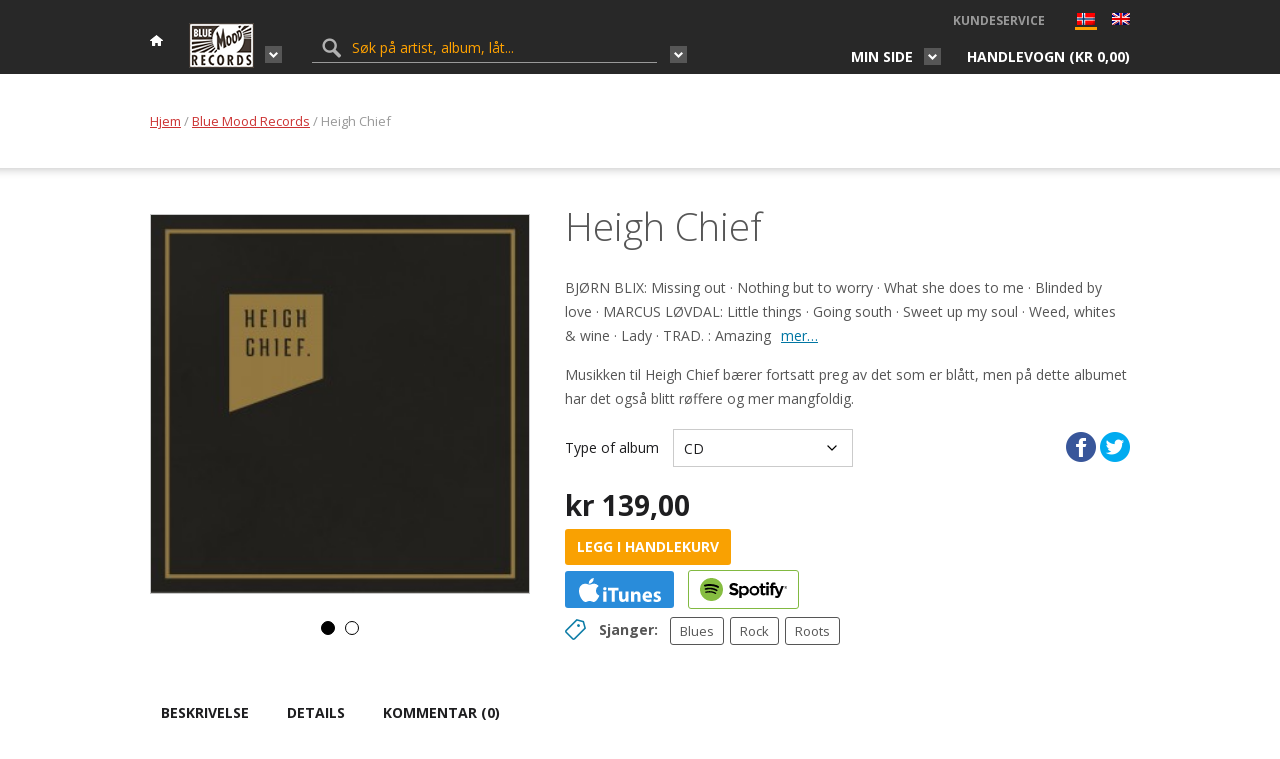

--- FILE ---
content_type: text/html; charset=UTF-8
request_url: https://grappa.no/no/albums/blue-mood-records/heigh-chief/
body_size: 18389
content:
<!DOCTYPE html>
<html lang="nb-NO">
	<head>
		<title>Heigh Chief - Grappa.no</title>
		<meta http-equiv="content-type" content="text/html;charset=UTF-8" />
		<meta name="viewport" content="width=device-width, initial-scale=1, maximum-scale=1"/>
		<!--[if lte IE 8]>
		<script src="http://html5shiv.googlecode.com/svn/trunk/html5.js"></script>
		<![endif]-->
		<!--[if lt IE 8]>
			<script src="http://ie7-js.googlecode.com/svn/version/2.1(beta4)/IE8.js"></script>
		<![endif]-->
		<link rel="shortcut icon" href="https://grappa.no/wp-content/themes/grappa/favicon.ico" type="image/x-icon" />

        <!-- wp_header -->
        <meta name='robots' content='index, follow, max-image-preview:large, max-snippet:-1, max-video-preview:-1' />
	<style>img:is([sizes="auto" i], [sizes^="auto," i]) { contain-intrinsic-size: 3000px 1500px }</style>
	
            <script data-no-defer="1" data-ezscrex="false" data-cfasync="false" data-pagespeed-no-defer data-cookieconsent="ignore">
                var ctPublicFunctions = {"_ajax_nonce":"53e2da8ddb","_rest_nonce":"c958cffc1e","_ajax_url":"\/wp-admin\/admin-ajax.php","_rest_url":"https:\/\/grappa.no\/no\/wp-json\/","data__cookies_type":"native","data__ajax_type":"rest","data__bot_detector_enabled":"0","data__frontend_data_log_enabled":1,"cookiePrefix":"","wprocket_detected":false,"host_url":"grappa.no","text__ee_click_to_select":"Klikk for \u00e5 velge alle dataene","text__ee_original_email":"Den fullstendige er","text__ee_got_it":"Skj\u00f8nner","text__ee_blocked":"Blokkert","text__ee_cannot_connect":"Kan ikke koble til","text__ee_cannot_decode":"Kan ikke dekode e-post. Ukjent \u00e5rsak","text__ee_email_decoder":"CleanTalk e-postdekoder","text__ee_wait_for_decoding":"Magien er p\u00e5 vei!","text__ee_decoding_process":"Vennligst vent noen sekunder mens vi dekoder kontaktdataene."}
            </script>
        
            <script data-no-defer="1" data-ezscrex="false" data-cfasync="false" data-pagespeed-no-defer data-cookieconsent="ignore">
                var ctPublic = {"_ajax_nonce":"53e2da8ddb","settings__forms__check_internal":"0","settings__forms__check_external":"0","settings__forms__force_protection":0,"settings__forms__search_test":"1","settings__data__bot_detector_enabled":"0","settings__sfw__anti_crawler":0,"blog_home":"https:\/\/grappa.no\/no\/","pixel__setting":"0","pixel__enabled":false,"pixel__url":null,"data__email_check_before_post":"1","data__email_check_exist_post":1,"data__cookies_type":"native","data__key_is_ok":true,"data__visible_fields_required":true,"wl_brandname":"Anti-Spam by CleanTalk","wl_brandname_short":"CleanTalk","ct_checkjs_key":1958800160,"emailEncoderPassKey":"8860f1e2f4f17335d24887bef0a0eced","bot_detector_forms_excluded":"W10=","advancedCacheExists":false,"varnishCacheExists":false,"wc_ajax_add_to_cart":true,"theRealPerson":{"phrases":{"trpHeading":"Ekte person-merket!","trpContent1":"Kommentatoren opptrer som en ekte person og er bekreftet som ikke en robot.","trpContent2":"Best\u00e5tt alle tester mot spam-roboter. Anti-Spam av CleanTalk.","trpContentLearnMore":"L\u00e6r mer"},"trpContentLink":"https:\/\/cleantalk.org\/the-real-person?utm_id=&amp;utm_term=&amp;utm_source=admin_side&amp;utm_medium=trp_badge&amp;utm_content=trp_badge_link_click&amp;utm_campaign=apbct_links","imgPersonUrl":"https:\/\/grappa.no\/wp-content\/plugins\/cleantalk-spam-protect\/css\/images\/real_user.svg","imgShieldUrl":"https:\/\/grappa.no\/wp-content\/plugins\/cleantalk-spam-protect\/css\/images\/shield.svg"}}
            </script>
        
	<!-- This site is optimized with the Yoast SEO plugin v26.2 - https://yoast.com/wordpress/plugins/seo/ -->
	<link rel="canonical" href="https://grappa.no/no/albums/blue-mood-records/heigh-chief/" />
	<meta property="og:locale" content="nb_NO" />
	<meta property="og:type" content="article" />
	<meta property="og:title" content="Heigh Chief - Grappa.no" />
	<meta property="og:description" content="Musikken til Heigh Chief bærer fortsatt preg av det som er blått, men på dette albumet har det også blitt røffere og mer mangfoldig." />
	<meta property="og:url" content="https://grappa.no/no/albums/blue-mood-records/heigh-chief/" />
	<meta property="og:site_name" content="Grappa.no" />
	<meta property="article:modified_time" content="2020-08-21T07:56:19+00:00" />
	<meta property="og:image" content="https://grappa.no/wp-content/uploads/2016/11/BMCD6535.jpg" />
	<meta property="og:image:width" content="2800" />
	<meta property="og:image:height" content="2800" />
	<meta property="og:image:type" content="image/jpeg" />
	<meta name="twitter:card" content="summary_large_image" />
	<meta name="twitter:label1" content="Ansl. lesetid" />
	<meta name="twitter:data1" content="4 minutter" />
	<script type="application/ld+json" class="yoast-schema-graph">{"@context":"https://schema.org","@graph":[{"@type":"WebPage","@id":"https://grappa.no/no/albums/blue-mood-records/heigh-chief/","url":"https://grappa.no/no/albums/blue-mood-records/heigh-chief/","name":"Heigh Chief - Grappa.no","isPartOf":{"@id":"https://grappa.no/no/#website"},"primaryImageOfPage":{"@id":"https://grappa.no/no/albums/blue-mood-records/heigh-chief/#primaryimage"},"image":{"@id":"https://grappa.no/albums/blue-mood-records/heigh-chief/#primaryimage"},"thumbnailUrl":"https://grappa.no/wp-content/uploads/2016/11/BMCD6535.jpg","datePublished":"2016-11-10T23:00:00+00:00","dateModified":"2020-08-21T07:56:19+00:00","breadcrumb":{"@id":"https://grappa.no/no/albums/blue-mood-records/heigh-chief/#breadcrumb"},"inLanguage":"nb-NO","potentialAction":[{"@type":"ReadAction","target":[["https://grappa.no/no/albums/blue-mood-records/heigh-chief/"]]}]},{"@type":"ImageObject","inLanguage":"nb-NO","@id":"https://grappa.no/no/albums/blue-mood-records/heigh-chief/#primaryimage","url":"https://grappa.no/wp-content/uploads/2016/11/BMCD6535.jpg","contentUrl":"https://grappa.no/wp-content/uploads/2016/11/BMCD6535.jpg","width":2800,"height":2800},{"@type":"BreadcrumbList","@id":"https://grappa.no/no/albums/blue-mood-records/heigh-chief/#breadcrumb","itemListElement":[{"@type":"ListItem","position":1,"name":"Hjem","item":"https://grappa.no/no/"},{"@type":"ListItem","position":2,"name":"Shop","item":"https://grappa.no/no/shop/"},{"@type":"ListItem","position":3,"name":"Heigh Chief"}]},{"@type":"WebSite","@id":"https://grappa.no/no/#website","url":"https://grappa.no/no/","name":"Grappa.no","description":"Grappa Musikkforlag webshop","potentialAction":[{"@type":"SearchAction","target":{"@type":"EntryPoint","urlTemplate":"https://grappa.no/no/?s={search_term_string}"},"query-input":{"@type":"PropertyValueSpecification","valueRequired":true,"valueName":"search_term_string"}}],"inLanguage":"nb-NO"}]}</script>
	<!-- / Yoast SEO plugin. -->


<link rel='dns-prefetch' href='//fonts.googleapis.com' />
<link rel='dns-prefetch' href='//maxcdn.bootstrapcdn.com' />
<link rel="alternate" type="application/rss+xml" title="Grappa.no &raquo; strøm" href="https://grappa.no/no/feed/" />
<link rel="alternate" type="application/rss+xml" title="Grappa.no &raquo; kommentarstrøm" href="https://grappa.no/no/comments/feed/" />
<link rel="alternate" type="application/rss+xml" title="Grappa.no &raquo; Heigh Chief kommentarstrøm" href="https://grappa.no/no/albums/blue-mood-records/heigh-chief/feed/" />
<link rel='stylesheet' id='layerslider-css' href='https://grappa.no/wp-content/plugins/LayerSlider/assets/static/layerslider/css/layerslider.css?ver=7.2.3' type='text/css' media='all' />
<link rel='stylesheet' id='ls-google-fonts-css' href='https://fonts.googleapis.com/css?family=Lato:100,100i,200,200i,300,300i,400,400i,500,500i,600,600i,700,700i,800,800i,900,900i%7COpen+Sans:100,100i,200,200i,300,300i,400,400i,500,500i,600,600i,700,700i,800,800i,900,900i%7CIndie+Flower:100,100i,200,200i,300,300i,400,400i,500,500i,600,600i,700,700i,800,800i,900,900i%7COswald:100,100i,200,200i,300,300i,400,400i,500,500i,600,600i,700,700i,800,800i,900,900i' type='text/css' media='all' />
<link rel='stylesheet' id='wp-block-library-css' href='https://grappa.no/wp-includes/css/dist/block-library/style.min.css?ver=6.8.3' type='text/css' media='all' />
<style id='classic-theme-styles-inline-css' type='text/css'>
/*! This file is auto-generated */
.wp-block-button__link{color:#fff;background-color:#32373c;border-radius:9999px;box-shadow:none;text-decoration:none;padding:calc(.667em + 2px) calc(1.333em + 2px);font-size:1.125em}.wp-block-file__button{background:#32373c;color:#fff;text-decoration:none}
</style>
<style id='global-styles-inline-css' type='text/css'>
:root{--wp--preset--aspect-ratio--square: 1;--wp--preset--aspect-ratio--4-3: 4/3;--wp--preset--aspect-ratio--3-4: 3/4;--wp--preset--aspect-ratio--3-2: 3/2;--wp--preset--aspect-ratio--2-3: 2/3;--wp--preset--aspect-ratio--16-9: 16/9;--wp--preset--aspect-ratio--9-16: 9/16;--wp--preset--color--black: #000000;--wp--preset--color--cyan-bluish-gray: #abb8c3;--wp--preset--color--white: #ffffff;--wp--preset--color--pale-pink: #f78da7;--wp--preset--color--vivid-red: #cf2e2e;--wp--preset--color--luminous-vivid-orange: #ff6900;--wp--preset--color--luminous-vivid-amber: #fcb900;--wp--preset--color--light-green-cyan: #7bdcb5;--wp--preset--color--vivid-green-cyan: #00d084;--wp--preset--color--pale-cyan-blue: #8ed1fc;--wp--preset--color--vivid-cyan-blue: #0693e3;--wp--preset--color--vivid-purple: #9b51e0;--wp--preset--gradient--vivid-cyan-blue-to-vivid-purple: linear-gradient(135deg,rgba(6,147,227,1) 0%,rgb(155,81,224) 100%);--wp--preset--gradient--light-green-cyan-to-vivid-green-cyan: linear-gradient(135deg,rgb(122,220,180) 0%,rgb(0,208,130) 100%);--wp--preset--gradient--luminous-vivid-amber-to-luminous-vivid-orange: linear-gradient(135deg,rgba(252,185,0,1) 0%,rgba(255,105,0,1) 100%);--wp--preset--gradient--luminous-vivid-orange-to-vivid-red: linear-gradient(135deg,rgba(255,105,0,1) 0%,rgb(207,46,46) 100%);--wp--preset--gradient--very-light-gray-to-cyan-bluish-gray: linear-gradient(135deg,rgb(238,238,238) 0%,rgb(169,184,195) 100%);--wp--preset--gradient--cool-to-warm-spectrum: linear-gradient(135deg,rgb(74,234,220) 0%,rgb(151,120,209) 20%,rgb(207,42,186) 40%,rgb(238,44,130) 60%,rgb(251,105,98) 80%,rgb(254,248,76) 100%);--wp--preset--gradient--blush-light-purple: linear-gradient(135deg,rgb(255,206,236) 0%,rgb(152,150,240) 100%);--wp--preset--gradient--blush-bordeaux: linear-gradient(135deg,rgb(254,205,165) 0%,rgb(254,45,45) 50%,rgb(107,0,62) 100%);--wp--preset--gradient--luminous-dusk: linear-gradient(135deg,rgb(255,203,112) 0%,rgb(199,81,192) 50%,rgb(65,88,208) 100%);--wp--preset--gradient--pale-ocean: linear-gradient(135deg,rgb(255,245,203) 0%,rgb(182,227,212) 50%,rgb(51,167,181) 100%);--wp--preset--gradient--electric-grass: linear-gradient(135deg,rgb(202,248,128) 0%,rgb(113,206,126) 100%);--wp--preset--gradient--midnight: linear-gradient(135deg,rgb(2,3,129) 0%,rgb(40,116,252) 100%);--wp--preset--font-size--small: 13px;--wp--preset--font-size--medium: 20px;--wp--preset--font-size--large: 36px;--wp--preset--font-size--x-large: 42px;--wp--preset--spacing--20: 0.44rem;--wp--preset--spacing--30: 0.67rem;--wp--preset--spacing--40: 1rem;--wp--preset--spacing--50: 1.5rem;--wp--preset--spacing--60: 2.25rem;--wp--preset--spacing--70: 3.38rem;--wp--preset--spacing--80: 5.06rem;--wp--preset--shadow--natural: 6px 6px 9px rgba(0, 0, 0, 0.2);--wp--preset--shadow--deep: 12px 12px 50px rgba(0, 0, 0, 0.4);--wp--preset--shadow--sharp: 6px 6px 0px rgba(0, 0, 0, 0.2);--wp--preset--shadow--outlined: 6px 6px 0px -3px rgba(255, 255, 255, 1), 6px 6px rgba(0, 0, 0, 1);--wp--preset--shadow--crisp: 6px 6px 0px rgba(0, 0, 0, 1);}:where(.is-layout-flex){gap: 0.5em;}:where(.is-layout-grid){gap: 0.5em;}body .is-layout-flex{display: flex;}.is-layout-flex{flex-wrap: wrap;align-items: center;}.is-layout-flex > :is(*, div){margin: 0;}body .is-layout-grid{display: grid;}.is-layout-grid > :is(*, div){margin: 0;}:where(.wp-block-columns.is-layout-flex){gap: 2em;}:where(.wp-block-columns.is-layout-grid){gap: 2em;}:where(.wp-block-post-template.is-layout-flex){gap: 1.25em;}:where(.wp-block-post-template.is-layout-grid){gap: 1.25em;}.has-black-color{color: var(--wp--preset--color--black) !important;}.has-cyan-bluish-gray-color{color: var(--wp--preset--color--cyan-bluish-gray) !important;}.has-white-color{color: var(--wp--preset--color--white) !important;}.has-pale-pink-color{color: var(--wp--preset--color--pale-pink) !important;}.has-vivid-red-color{color: var(--wp--preset--color--vivid-red) !important;}.has-luminous-vivid-orange-color{color: var(--wp--preset--color--luminous-vivid-orange) !important;}.has-luminous-vivid-amber-color{color: var(--wp--preset--color--luminous-vivid-amber) !important;}.has-light-green-cyan-color{color: var(--wp--preset--color--light-green-cyan) !important;}.has-vivid-green-cyan-color{color: var(--wp--preset--color--vivid-green-cyan) !important;}.has-pale-cyan-blue-color{color: var(--wp--preset--color--pale-cyan-blue) !important;}.has-vivid-cyan-blue-color{color: var(--wp--preset--color--vivid-cyan-blue) !important;}.has-vivid-purple-color{color: var(--wp--preset--color--vivid-purple) !important;}.has-black-background-color{background-color: var(--wp--preset--color--black) !important;}.has-cyan-bluish-gray-background-color{background-color: var(--wp--preset--color--cyan-bluish-gray) !important;}.has-white-background-color{background-color: var(--wp--preset--color--white) !important;}.has-pale-pink-background-color{background-color: var(--wp--preset--color--pale-pink) !important;}.has-vivid-red-background-color{background-color: var(--wp--preset--color--vivid-red) !important;}.has-luminous-vivid-orange-background-color{background-color: var(--wp--preset--color--luminous-vivid-orange) !important;}.has-luminous-vivid-amber-background-color{background-color: var(--wp--preset--color--luminous-vivid-amber) !important;}.has-light-green-cyan-background-color{background-color: var(--wp--preset--color--light-green-cyan) !important;}.has-vivid-green-cyan-background-color{background-color: var(--wp--preset--color--vivid-green-cyan) !important;}.has-pale-cyan-blue-background-color{background-color: var(--wp--preset--color--pale-cyan-blue) !important;}.has-vivid-cyan-blue-background-color{background-color: var(--wp--preset--color--vivid-cyan-blue) !important;}.has-vivid-purple-background-color{background-color: var(--wp--preset--color--vivid-purple) !important;}.has-black-border-color{border-color: var(--wp--preset--color--black) !important;}.has-cyan-bluish-gray-border-color{border-color: var(--wp--preset--color--cyan-bluish-gray) !important;}.has-white-border-color{border-color: var(--wp--preset--color--white) !important;}.has-pale-pink-border-color{border-color: var(--wp--preset--color--pale-pink) !important;}.has-vivid-red-border-color{border-color: var(--wp--preset--color--vivid-red) !important;}.has-luminous-vivid-orange-border-color{border-color: var(--wp--preset--color--luminous-vivid-orange) !important;}.has-luminous-vivid-amber-border-color{border-color: var(--wp--preset--color--luminous-vivid-amber) !important;}.has-light-green-cyan-border-color{border-color: var(--wp--preset--color--light-green-cyan) !important;}.has-vivid-green-cyan-border-color{border-color: var(--wp--preset--color--vivid-green-cyan) !important;}.has-pale-cyan-blue-border-color{border-color: var(--wp--preset--color--pale-cyan-blue) !important;}.has-vivid-cyan-blue-border-color{border-color: var(--wp--preset--color--vivid-cyan-blue) !important;}.has-vivid-purple-border-color{border-color: var(--wp--preset--color--vivid-purple) !important;}.has-vivid-cyan-blue-to-vivid-purple-gradient-background{background: var(--wp--preset--gradient--vivid-cyan-blue-to-vivid-purple) !important;}.has-light-green-cyan-to-vivid-green-cyan-gradient-background{background: var(--wp--preset--gradient--light-green-cyan-to-vivid-green-cyan) !important;}.has-luminous-vivid-amber-to-luminous-vivid-orange-gradient-background{background: var(--wp--preset--gradient--luminous-vivid-amber-to-luminous-vivid-orange) !important;}.has-luminous-vivid-orange-to-vivid-red-gradient-background{background: var(--wp--preset--gradient--luminous-vivid-orange-to-vivid-red) !important;}.has-very-light-gray-to-cyan-bluish-gray-gradient-background{background: var(--wp--preset--gradient--very-light-gray-to-cyan-bluish-gray) !important;}.has-cool-to-warm-spectrum-gradient-background{background: var(--wp--preset--gradient--cool-to-warm-spectrum) !important;}.has-blush-light-purple-gradient-background{background: var(--wp--preset--gradient--blush-light-purple) !important;}.has-blush-bordeaux-gradient-background{background: var(--wp--preset--gradient--blush-bordeaux) !important;}.has-luminous-dusk-gradient-background{background: var(--wp--preset--gradient--luminous-dusk) !important;}.has-pale-ocean-gradient-background{background: var(--wp--preset--gradient--pale-ocean) !important;}.has-electric-grass-gradient-background{background: var(--wp--preset--gradient--electric-grass) !important;}.has-midnight-gradient-background{background: var(--wp--preset--gradient--midnight) !important;}.has-small-font-size{font-size: var(--wp--preset--font-size--small) !important;}.has-medium-font-size{font-size: var(--wp--preset--font-size--medium) !important;}.has-large-font-size{font-size: var(--wp--preset--font-size--large) !important;}.has-x-large-font-size{font-size: var(--wp--preset--font-size--x-large) !important;}
:where(.wp-block-post-template.is-layout-flex){gap: 1.25em;}:where(.wp-block-post-template.is-layout-grid){gap: 1.25em;}
:where(.wp-block-columns.is-layout-flex){gap: 2em;}:where(.wp-block-columns.is-layout-grid){gap: 2em;}
:root :where(.wp-block-pullquote){font-size: 1.5em;line-height: 1.6;}
</style>
<link rel='stylesheet' id='cleantalk-public-css-css' href='https://grappa.no/wp-content/plugins/cleantalk-spam-protect/css/cleantalk-public.min.css?ver=6.67_1761887665' type='text/css' media='all' />
<link rel='stylesheet' id='cleantalk-email-decoder-css-css' href='https://grappa.no/wp-content/plugins/cleantalk-spam-protect/css/cleantalk-email-decoder.min.css?ver=6.67_1761887665' type='text/css' media='all' />
<link rel='stylesheet' id='cleantalk-trp-css-css' href='https://grappa.no/wp-content/plugins/cleantalk-spam-protect/css/cleantalk-trp.min.css?ver=6.67_1761887665' type='text/css' media='all' />
<link rel='stylesheet' id='woocommerce-layout-css' href='https://grappa.no/wp-content/plugins/woocommerce/assets/css/woocommerce-layout.css?ver=9.8.6' type='text/css' media='all' />
<link rel='stylesheet' id='woocommerce-smallscreen-css' href='https://grappa.no/wp-content/plugins/woocommerce/assets/css/woocommerce-smallscreen.css?ver=9.8.6' type='text/css' media='only screen and (max-width: 768px)' />
<link rel='stylesheet' id='woocommerce-general-css' href='https://grappa.no/wp-content/plugins/woocommerce/assets/css/woocommerce.css?ver=9.8.6' type='text/css' media='all' />
<style id='woocommerce-inline-inline-css' type='text/css'>
.woocommerce form .form-row .required { visibility: visible; }
</style>
<link rel='stylesheet' id='yith_wcpb_bundle_frontend_style-css' href='https://grappa.no/wp-content/plugins/briar-woocommerce-product-bundles/assets/css/frontend.css?ver=6.8.3' type='text/css' media='all' />
<link rel='stylesheet' id='brands-styles-css' href='https://grappa.no/wp-content/plugins/woocommerce/assets/css/brands.css?ver=9.8.6' type='text/css' media='all' />
<link rel='stylesheet' id='google-fonts-css' href='//fonts.googleapis.com/css?family=Open+Sans%3A400italic%2C400%2C300%2C700&#038;subset=latin%2Clatin-ext&#038;ver=6.8.3' type='text/css' media='all' />
<link rel='stylesheet' id='bxslider-styles-css' href='https://grappa.no/wp-content/themes/grappa/css/bxslider.css?ver=4.2.1' type='text/css' media='screen' />
<link rel='stylesheet' id='lg-styles-css' href='https://grappa.no/wp-content/themes/grappa/js/lg/css/lightgallery.min.css?ver=1.2.14' type='text/css' media='screen' />
<link rel='stylesheet' id='font-awesome-css' href='//maxcdn.bootstrapcdn.com/font-awesome/4.3.0/css/font-awesome.min.css?ver=6.8.3' type='text/css' media='all' />
<link rel='stylesheet' id='jquery-ui-styles-css' href='https://grappa.no/wp-content/themes/grappa/css/jquery-ui.min.css?ver=1.0.0' type='text/css' media='screen' />
<link rel='stylesheet' id='parent-theme-style-css' href='https://grappa.no/wp-content/themes/grappa/style.css?ver=1.0.0' type='text/css' media='all' />
<link rel='stylesheet' id='adaptive-css' href='https://grappa.no/wp-content/themes/grappa/css/adaptive.css?ver=1.0.0' type='text/css' media='screen' />
<link rel='stylesheet' id='uni-wc-wishlist-styles-css' href='https://grappa.no/wp-content/plugins/uni-woo-wishlist/assets/css/uni-wc-wishlist-styles.css?ver=1.1.1' type='text/css' media='all' />
<link rel='stylesheet' id='vipps-gw-css' href='https://grappa.no/wp-content/plugins/woo-vipps/payment/css/vipps.css?ver=1761888018' type='text/css' media='all' />
<script type="text/javascript" src="https://grappa.no/wp-includes/js/jquery/jquery.min.js?ver=3.7.1" id="jquery-core-js"></script>
<script type="text/javascript" src="https://grappa.no/wp-includes/js/jquery/jquery-migrate.min.js?ver=3.4.1" id="jquery-migrate-js"></script>
<script type="text/javascript" id="layerslider-utils-js-extra">
/* <![CDATA[ */
var LS_Meta = {"v":"7.2.3","fixGSAP":"1"};
/* ]]> */
</script>
<script type="text/javascript" src="https://grappa.no/wp-content/plugins/LayerSlider/assets/static/layerslider/js/layerslider.utils.js?ver=7.2.3" id="layerslider-utils-js"></script>
<script type="text/javascript" src="https://grappa.no/wp-content/plugins/LayerSlider/assets/static/layerslider/js/layerslider.kreaturamedia.jquery.js?ver=7.2.3" id="layerslider-js"></script>
<script type="text/javascript" src="https://grappa.no/wp-content/plugins/LayerSlider/assets/static/layerslider/js/layerslider.transitions.js?ver=7.2.3" id="layerslider-transitions-js"></script>
<script type="text/javascript" src="https://grappa.no/wp-content/plugins/cleantalk-spam-protect/js/apbct-public-bundle_gathering.min.js?ver=6.67_1761887665" id="apbct-public-bundle_gathering.min-js-js"></script>
<script type="text/javascript" src="https://grappa.no/wp-content/plugins/woocommerce/assets/js/jquery-blockui/jquery.blockUI.min.js?ver=2.7.0-wc.9.8.6" id="jquery-blockui-js" data-wp-strategy="defer"></script>
<script type="text/javascript" id="wc-add-to-cart-js-extra">
/* <![CDATA[ */
var wc_add_to_cart_params = {"ajax_url":"\/wp-admin\/admin-ajax.php","wc_ajax_url":"\/no\/?wc-ajax=%%endpoint%%","i18n_view_cart":"Vis handlekurv","cart_url":"https:\/\/grappa.no\/no\/cart\/","is_cart":"","cart_redirect_after_add":"no"};
/* ]]> */
</script>
<script type="text/javascript" src="https://grappa.no/wp-content/plugins/uni-woo-wishlist/assets/js/uni-add-to-cart.js?ver=9.8.6" id="wc-add-to-cart-js" defer="defer" data-wp-strategy="defer"></script>
<script type="text/javascript" id="wc-single-product-js-extra">
/* <![CDATA[ */
var wc_single_product_params = {"i18n_required_rating_text":"Vennligst velg en vurdering","i18n_rating_options":["1 av 5 stjerner","2 av 5 stjerner","3 av 5 stjerner","4 av 5 stjerner","5 av 5 stjerner"],"i18n_product_gallery_trigger_text":"Se bildegalleri i fullskjerm","review_rating_required":"no","flexslider":{"rtl":false,"animation":"slide","smoothHeight":true,"directionNav":false,"controlNav":"thumbnails","slideshow":false,"animationSpeed":500,"animationLoop":false,"allowOneSlide":false},"zoom_enabled":"","zoom_options":[],"photoswipe_enabled":"","photoswipe_options":{"shareEl":false,"closeOnScroll":false,"history":false,"hideAnimationDuration":0,"showAnimationDuration":0},"flexslider_enabled":""};
/* ]]> */
</script>
<script type="text/javascript" src="https://grappa.no/wp-content/plugins/woocommerce/assets/js/frontend/single-product.min.js?ver=9.8.6" id="wc-single-product-js" defer="defer" data-wp-strategy="defer"></script>
<script type="text/javascript" src="https://grappa.no/wp-content/plugins/woocommerce/assets/js/js-cookie/js.cookie.min.js?ver=2.1.4-wc.9.8.6" id="js-cookie-js" defer="defer" data-wp-strategy="defer"></script>
<script type="text/javascript" id="woocommerce-js-extra">
/* <![CDATA[ */
var woocommerce_params = {"ajax_url":"\/wp-admin\/admin-ajax.php","wc_ajax_url":"\/no\/?wc-ajax=%%endpoint%%","i18n_password_show":"Vis passord","i18n_password_hide":"Skjul passord"};
/* ]]> */
</script>
<script type="text/javascript" src="https://grappa.no/wp-content/plugins/woocommerce/assets/js/frontend/woocommerce.min.js?ver=9.8.6" id="woocommerce-js" defer="defer" data-wp-strategy="defer"></script>
<script type="text/javascript" src="https://grappa.no/wp-content/themes/grappa/js/jquery.bxslider.min.js?ver=4.2.1" id="jquery-bxslider-js"></script>
<script type="text/javascript" src="https://grappa.no/wp-content/themes/grappa/js/lg/js/lightgallery.min.js?ver=1.2.14" id="jquery-lg-js"></script>
<script type="text/javascript" src="https://grappa.no/wp-content/themes/grappa/js/jquery.dotdotdot.min.js?ver=1.6.7" id="jquery.dotdotdot-js"></script>
<script type="text/javascript" src="https://grappa.no/wp-content/themes/grappa/js/parsley/i18n/en.js?ver=2.0.7" id="parsley-localization-js"></script>
<script type="text/javascript" src="https://grappa.no/wp-content/themes/grappa/js/parsley.min.js?ver=2.0.7" id="jquery-parsley-js"></script>
<script type="text/javascript" src="https://grappa.no/wp-content/themes/grappa/js/parsley.add.js?ver=2.0.7" id="jquery-parsley-add-js"></script>
<script type="text/javascript" src="https://grappa.no/wp-content/themes/grappa/js/jquery-ias.min.js?ver=2.2.1" id="jquery-ias-js"></script>
<script type="text/javascript" src="https://grappa.no/wp-content/plugins/uni-woo-wishlist/assets/js/jquery.jeditable.mini.js?ver=1.7.3" id="jquery-jeditable-js"></script>
<script type="text/javascript" id="uni-wc-wishlist-js-extra">
/* <![CDATA[ */
var uniwcwishlist = {"site_url":"https:\/\/grappa.no\/no","ajax_url":"https:\/\/grappa.no\/wp-admin\/admin-ajax.php","loader":"https:\/\/grappa.no\/wp-content\/plugins\/uni-woo-wishlist\/assets\/images\/preloader.gif","bridal_enabled":""};
/* ]]> */
</script>
<script type="text/javascript" src="https://grappa.no/wp-content/plugins/uni-woo-wishlist/assets/js/uni-wc-wishlist.js?ver=1.1.1" id="uni-wc-wishlist-js"></script>
<script type="text/javascript" id="vb_reg_script-js-extra">
/* <![CDATA[ */
var vb_reg_vars = {"vb_ajax_url":"https:\/\/grappa.no\/wp-admin\/admin-ajax.php"};
/* ]]> */
</script>
<script type="text/javascript" src="https://grappa.no/wp-content/themes/grappa/js/ajax-registration.js" id="vb_reg_script-js"></script>
<meta name="generator" content="Powered by LayerSlider 7.2.3 - Multi-Purpose, Responsive, Parallax, Mobile-Friendly Slider Plugin for WordPress." />
<!-- LayerSlider updates and docs at: https://layerslider.com -->
<link rel="https://api.w.org/" href="https://grappa.no/no/wp-json/" /><link rel="alternate" title="JSON" type="application/json" href="https://grappa.no/no/wp-json/wp/v2/product/35060" /><link rel="EditURI" type="application/rsd+xml" title="RSD" href="https://grappa.no/xmlrpc.php?rsd" />
<meta name="generator" content="WordPress 6.8.3" />
<meta name="generator" content="WooCommerce 9.8.6" />
<link rel='shortlink' href='https://grappa.no/no/?p=35060' />
<link rel="alternate" title="oEmbed (JSON)" type="application/json+oembed" href="https://grappa.no/no/wp-json/oembed/1.0/embed?url=https%3A%2F%2Fgrappa.no%2Fno%2Falbums%2Fblue-mood-records%2Fheigh-chief%2F" />
<link rel="alternate" title="oEmbed (XML)" type="text/xml+oembed" href="https://grappa.no/no/wp-json/oembed/1.0/embed?url=https%3A%2F%2Fgrappa.no%2Fno%2Falbums%2Fblue-mood-records%2Fheigh-chief%2F&#038;format=xml" />
<script type="text/javascript">
(function(url){
	if(/(?:Chrome\/26\.0\.1410\.63 Safari\/537\.31|WordfenceTestMonBot)/.test(navigator.userAgent)){ return; }
	var addEvent = function(evt, handler) {
		if (window.addEventListener) {
			document.addEventListener(evt, handler, false);
		} else if (window.attachEvent) {
			document.attachEvent('on' + evt, handler);
		}
	};
	var removeEvent = function(evt, handler) {
		if (window.removeEventListener) {
			document.removeEventListener(evt, handler, false);
		} else if (window.detachEvent) {
			document.detachEvent('on' + evt, handler);
		}
	};
	var evts = 'contextmenu dblclick drag dragend dragenter dragleave dragover dragstart drop keydown keypress keyup mousedown mousemove mouseout mouseover mouseup mousewheel scroll'.split(' ');
	var logHuman = function() {
		if (window.wfLogHumanRan) { return; }
		window.wfLogHumanRan = true;
		var wfscr = document.createElement('script');
		wfscr.type = 'text/javascript';
		wfscr.async = true;
		wfscr.src = url + '&r=' + Math.random();
		(document.getElementsByTagName('head')[0]||document.getElementsByTagName('body')[0]).appendChild(wfscr);
		for (var i = 0; i < evts.length; i++) {
			removeEvent(evts[i], logHuman);
		}
	};
	for (var i = 0; i < evts.length; i++) {
		addEvent(evts[i], logHuman);
	}
})('//grappa.no/no/?wordfence_lh=1&hid=62105E904A1E1F09EE4CAD5F01C9E300');
</script><style>
.qtranxs_flag_no {background-image: url(https://grappa.no/wp-content/plugins/qtranslate-xt/flags/no.png); background-repeat: no-repeat;}
.qtranxs_flag_en {background-image: url(https://grappa.no/wp-content/plugins/qtranslate-xt/flags/gb.png); background-repeat: no-repeat;}
</style>
<link hreflang="no" href="https://grappa.no/no/albums/blue-mood-records/heigh-chief/" rel="alternate" />
<link hreflang="en" href="https://grappa.no/en/albums/blue-mood-records/heigh-chief/" rel="alternate" />
<link hreflang="x-default" href="https://grappa.no/no/albums/blue-mood-records/heigh-chief/" rel="alternate" />
<meta name="generator" content="qTranslate-XT 3.14.0" />
    <meta property="og:title" content="Heigh Chief" />

      <meta property="og:description" content="Musikken til Heigh Chief bærer fortsatt preg av det som er blått, men på dette albumet har det også blitt røffere og mer mangfoldig." />
      <meta property="og:url" content="https://grappa.no/no/albums/blue-mood-records/heigh-chief/" />
      <meta property="og:image" content="https://grappa.no/wp-content/uploads/2016/11/BMCD6535.jpg" />

      <meta name="title" content="Heigh Chief" />
      <meta name="description" content="Musikken til Heigh Chief bærer fortsatt preg av det som er blått, men på dette albumet har det også blitt røffere og mer mangfoldig." />
      <link rel="image_src" href="https://grappa.no/wp-content/uploads/2016/11/BMCD6535.jpg" />
  	<noscript><style>.woocommerce-product-gallery{ opacity: 1 !important; }</style></noscript>
	<style> a[href=""] { -webkit-touch-callout: none;  } </style>

	</head>
<body class="wp-singular product-template-default single single-product postid-35060 wp-theme-grappa theme-grappa woocommerce woocommerce-page woocommerce-no-js">
	<header id="header">
		<div class="topPanel">
			<div class="wrapper clear">

                
                    <a href="https://grappa.no/no" class="icon-home"></a>


                <div class="thm-custom-dropdown logo-label">

                   <span>     <a href="https://grappa.no/no/label/blue-mood-records/" class="">
            <img src="https://grappa.no/wp-content/uploads/2015/07/blueMood.png" alt="Blue Mood Records">
            </a>

<i></i></span>
                    <div class="custom-dropdown-popup labelPop">
                        <div class="labelsSet">
                            
                           <a href="https://grappa.no/no/label/barne/" class="labelLogo">
            <img src="https://grappa.no/wp-content/uploads/2015/07/barneSelskapet1.png" alt="BarneSelskapet">
            </a>



                         
                           <a href="https://grappa.no/no/label/curling-legs/" class="labelLogo">
            <img src="https://grappa.no/wp-content/uploads/2015/07/CL-thumb.jpg" alt="Curling Legs">
            </a>



                         
                           <a href="https://grappa.no/no/label/grappa/" class="labelLogo">
            <img src="https://grappa.no/wp-content/uploads/2015/07/grappa1.png" alt="Grappa">
            </a>



                         
                           <a href="https://grappa.no/no/label/heilo/" class="labelLogo">
            <img src="https://grappa.no/wp-content/uploads/2015/07/heilo1.png" alt="Heilo">
            </a>



                         
                           <a href="https://grappa.no/no/label/hubro/" class="labelLogo">
            <img src="https://grappa.no/wp-content/uploads/2015/07/Hubro2.jpg" alt="Hubro">
            </a>



                         
                           <a href="https://grappa.no/no/label/simax-classics/" class="labelLogo">
            <img src="https://grappa.no/wp-content/uploads/2015/07/simax.png" alt="Simax Classics">
            </a>



                                                     </div>


                        </div>
                    </div>


                
                <div class="searchFormSingleWrap">
                                            <form class="searchFormSingle" role="search" action="https://grappa.no/no" method="get">
                            <input type="text" name="s" value="" placeholder="Søk på artist, album, låt...">
                            <input class="searchSubmitBtnSingle" type="submit" value="">

                            <div class="thm-custom-dropdown search-check">
                               <span> <i></i></span>

                                <div class="custom-dropdown-popup">
                                    <div class="search-check_popup">

                           <div class="check"><input type="checkbox" id="all" name="search[]" value="all" checked="checked"><label for="all">All</label></div>
                               <div class="check"><input type="checkbox" id="artist" name="search[]" value="artist"><label for="artist">Artist</label></div>
                                   <div class="check"><input type="checkbox" id="album" name="search[]" value="album"><label for="album">Album</label></div>
                                       <div class="check"><input type="checkbox" id="song" name="search[]" value="song"><label for="song">Låt</label></div>
                                           <div class="check"><input type="checkbox" id="sku" name="search[]" value="sku"><label for="sku">SKU</label></div>
                                    </div>
                                    </div>
                                </div>


                        </form>

                </div>



<!-- Menu -->
                <div class="top-menu">



                <ul id="menu-primary" class="mainMenu"><li id="menu-item-10935" class="menu-item menu-item-type-custom menu-item-object-custom menu-item-10935"><a href="https://www.grappa.no/contact/#customer_service">KUNDESERVICE</a></li>
<li id="menu-item-25739" class="qtranxs-lang-menu qtranxs-lang-menu-no menu-item menu-item-type-custom menu-item-object-custom current-menu-parent menu-item-25739"><a href="#">Norsk</a></li>
<li id="menu-item-25740" class="qtranxs-lang-menu-item qtranxs-lang-menu-item-no menu-item menu-item-type-custom menu-item-object-custom current-menu-item menu-item-25740"><a href="https://grappa.no/no/albums/blue-mood-records/heigh-chief/" aria-current="page" title="Norsk"><img class="qtranxs-flag" src="https://grappa.no/wp-content/plugins/qtranslate-xt/flags/no.png" alt="Norsk" /></a></li>
<li id="menu-item-25741" class="qtranxs-lang-menu-item qtranxs-lang-menu-item-en menu-item menu-item-type-custom menu-item-object-custom menu-item-25741"><a href="https://grappa.no/en/albums/blue-mood-records/heigh-chief/" title="English"><img class="qtranxs-flag" src="https://grappa.no/wp-content/plugins/qtranslate-xt/flags/gb.png" alt="English" /></a></li>
</ul>                </div>




                <!-- end Menu -->

				<div class="pull-right clearfix menu-right">
                                            <div class="thm-custom-dropdown account">
                            <span>Min side <i></i></span>
                            <div class="custom-dropdown-popup">
                                <form id="unitheme_signin_header" action="https://grappa.no/wp-admin/admin-ajax.php" class="signInForm uni_form">
                                    <div class="cabinet">Min side</div>
                                    <a href="https://grappa.no/no/my-account/?action=register" class="registration-link"> Registrering</a>
                                    <input type="hidden" name="action" value="unitheme_signin" />
                                    <input type="hidden" name="uni_auth_nonce" value="4ac263fbb7" />

                                    <input class="username" type="text" name="uni_input_email" value="" placeholder="E-post" data-parsley-required="true" data-parsley-trigger="change focusout submit" data-parsley-type="email">
                                    <input class="password" type="password" name="uni_input_pass" value="" placeholder="Passord" data-parsley-required="true" data-parsley-trigger="change focusout submit" >
                                    <a href="https://grappa.no/no/my-account/lost-password/" class="forgotPasswordLink">Glemt brukernavn eller passord?</a>
                                    <div class="remember">
                                    <input type="checkbox" id="remember" name="remember" value="forever"><label for="remember">Husk meg</label></div>
                                    <div class="signInFormSubmit clear">
                                        <input class="signInSubmitBtn uni_input_submit" type="button" value="Pålogging">
                                        <a href="#" class="fbSingInLink ms_fb_login"><i></i> Facebook</a>
                                    </div>
                                    <em class="arrowToTop"></em>
                                </form>
                            </div>
                        </div>

                    					<div class="thm-custom-dropdown accountLinks cart-header">
						<a href="https://grappa.no/no/cart/">Handlevogn (<span class="woocommerce-Price-amount amount"><bdi><span class="woocommerce-Price-currencySymbol">&#107;&#114;</span>&nbsp;0,00</bdi></span>) </a>
					</div>

                    					<span class="showMobileMenu">
						<span></span>
						<span></span>
						<span></span>
						<span></span>
					</span>
				</div>
			</div>
		</div>
        <div class="topPanelPlace"></div>


        	</header>

	<section class="container">
		<div class="containerTopPanel">


			<div class="wrapper clear">

				<nav class="woocommerce-breadcrumb" aria-label="Breadcrumb"><a href="https://grappa.no/no">Hjem</a>&nbsp;&#47;&nbsp;<a href="https://grappa.no/no/label/blue-mood-records/">Blue Mood Records</a>&nbsp;&#47;&nbsp;Heigh Chief</nav>
				
			</div>
			<div class="bottomShadow"></div>
		</div>

		
			
<div class="woocommerce-notices-wrapper"></div>
<div id="product-35060" class="singleProductPage post-35060 product type-product status-publish has-post-thumbnail product_cat-blue-mood-records product_shipping_class-cddvd-shipping uni_artist_genre-blues uni_artist_genre-rock uni_artist_genre-roots first instock taxable shipping-taxable purchasable product-type-variable has-default-attributes">
    <div class="wrapper clear">

        <div class="singleProductDesc summary entry-summary clear">

            <div class="images galleryWrap">

	
	
						<ul>
                							<li data-src="https://grappa.no/wp-content/uploads/2016/11/BMCD6535-1024x1024.jpg"><img src="https://grappa.no/wp-content/uploads/2016/11/BMCD6535-300x300.jpg" alt="BMCD6535.jpg"></li>
                							<li data-src="https://grappa.no/wp-content/uploads/2017/02/BMCD6535_web_inlay-1024x876.jpg"><img src="https://grappa.no/wp-content/uploads/2017/02/BMCD6535_web_inlay-300x300.jpg" alt="BMCD6535_web_inlay.jpg"></li>
                						</ul>


</div>


            <div class="scell">
                                <h1>Heigh Chief                                    </h1>


                <div class="singleProductDescText" itemprop="description">
                                            <p><span class="teaser">BJØRN BLIX: Missing out · Nothing but to worry · What she does to me · Blinded by love · MARCUS LØVDAL: Little things · Going south · Sweet up my soul · Weed, whites &amp; wine · Lady · TRAD. : Amazing<a class="more-short js-more"
                                     href="#extended">mer&hellip;</a></span><span
                                    class="main" id="extended"> Grace<br><br><strong>Heigh Chief: Bjørn Blix · Marcus Løvdal · Lasse Kulsrud Nordby · Jonatan Eikum · Lars Christian Narum</strong></span></p>
                        <p>Musikken til Heigh Chief bærer fortsatt preg av det som er blått, men på dette albumet har det også blitt røffere og mer mangfoldig.</p>
                </div>
                <div class="singleProductPrice clear">
                    <div itemprop="offers" itemscope itemtype="http://schema.org/Offer">

	<p class="price"><span class="woocommerce-Price-amount amount"><bdi><span class="woocommerce-Price-currencySymbol">&#107;&#114;</span>&nbsp;139,00</bdi></span></p>

	<meta itemprop="price" content="111.20" />
	<meta itemprop="priceCurrency" content="NOK" />
	<link itemprop="availability" href="http://schema.org/InStock" />

</div>

                    <div class="shareSingleProduct">
                        <div class="sharingButton">
                                                        <a href="https://www.facebook.com/sharer/sharer.php?u=https%3A%2F%2Fgrappa.no%2Fno%2Falbums%2Fblue-mood-records%2Fheigh-chief%2F&t=Heigh+Chief"
                               title="Facebook" class="share-facebook"></a>
                            <a href="https://twitter.com/intent/tweet?text=Heigh+Chief&url=https%3A%2F%2Fgrappa.no%2Fno%2Falbums%2Fblue-mood-records%2Fheigh-chief%2F"
                               title="Twitter" class="share-twitter"></a>
                        </div>
                    </div>

                </div>
                <div class="singleProductBtn clear">
                    
<form class="variations_form cart" method="post" enctype='multipart/form-data' data-product_id="35060" data-product_variations="[{&quot;attributes&quot;:{&quot;attribute_pa_type-of-album&quot;:&quot;lp&quot;},&quot;availability_html&quot;:&quot;&quot;,&quot;backorders_allowed&quot;:false,&quot;dimensions&quot;:{&quot;length&quot;:&quot;&quot;,&quot;width&quot;:&quot;&quot;,&quot;height&quot;:&quot;&quot;},&quot;dimensions_html&quot;:&quot;I\/A&quot;,&quot;display_price&quot;:250,&quot;display_regular_price&quot;:250,&quot;image&quot;:{&quot;title&quot;:&quot;BMCD6535.jpg&quot;,&quot;caption&quot;:&quot;&quot;,&quot;url&quot;:&quot;https:\/\/grappa.no\/wp-content\/uploads\/2016\/11\/BMCD6535.jpg&quot;,&quot;alt&quot;:&quot;BMCD6535.jpg&quot;,&quot;src&quot;:&quot;https:\/\/grappa.no\/wp-content\/uploads\/2016\/11\/BMCD6535.jpg&quot;,&quot;srcset&quot;:&quot;https:\/\/grappa.no\/wp-content\/uploads\/2016\/11\/BMCD6535.jpg 2800w, https:\/\/grappa.no\/wp-content\/uploads\/2016\/11\/BMCD6535-300x300.jpg 300w, https:\/\/grappa.no\/wp-content\/uploads\/2016\/11\/BMCD6535-768x768.jpg 768w, https:\/\/grappa.no\/wp-content\/uploads\/2016\/11\/BMCD6535-1024x1024.jpg 1024w, https:\/\/grappa.no\/wp-content\/uploads\/2016\/11\/BMCD6535-67x67.jpg 67w, https:\/\/grappa.no\/wp-content\/uploads\/2016\/11\/BMCD6535-80x80.jpg 80w, https:\/\/grappa.no\/wp-content\/uploads\/2016\/11\/BMCD6535-230x230.jpg 230w, https:\/\/grappa.no\/wp-content\/uploads\/2016\/11\/BMCD6535-180x180.jpg 180w&quot;,&quot;sizes&quot;:&quot;(max-width: 300px) 100vw, 300px&quot;,&quot;full_src&quot;:&quot;https:\/\/grappa.no\/wp-content\/uploads\/2016\/11\/BMCD6535.jpg&quot;,&quot;full_src_w&quot;:2800,&quot;full_src_h&quot;:2800,&quot;gallery_thumbnail_src&quot;:&quot;https:\/\/grappa.no\/wp-content\/uploads\/2016\/11\/BMCD6535-180x180.jpg&quot;,&quot;gallery_thumbnail_src_w&quot;:100,&quot;gallery_thumbnail_src_h&quot;:100,&quot;thumb_src&quot;:&quot;https:\/\/grappa.no\/wp-content\/uploads\/2016\/11\/BMCD6535.jpg&quot;,&quot;thumb_src_w&quot;:230,&quot;thumb_src_h&quot;:230,&quot;src_w&quot;:300,&quot;src_h&quot;:300},&quot;image_id&quot;:32067,&quot;is_downloadable&quot;:false,&quot;is_in_stock&quot;:true,&quot;is_purchasable&quot;:true,&quot;is_sold_individually&quot;:&quot;no&quot;,&quot;is_virtual&quot;:false,&quot;max_qty&quot;:&quot;&quot;,&quot;min_qty&quot;:1,&quot;price_html&quot;:&quot;&lt;span class=\&quot;price\&quot;&gt;&lt;span class=\&quot;woocommerce-Price-amount amount\&quot;&gt;&lt;bdi&gt;&lt;span class=\&quot;woocommerce-Price-currencySymbol\&quot;&gt;&#107;&#114;&lt;\/span&gt;&nbsp;250,00&lt;\/bdi&gt;&lt;\/span&gt;&lt;\/span&gt;&quot;,&quot;sku&quot;:&quot;BMLP6535&quot;,&quot;variation_description&quot;:&quot;&quot;,&quot;variation_id&quot;:35061,&quot;variation_is_active&quot;:true,&quot;variation_is_visible&quot;:true,&quot;weight&quot;:&quot;470&quot;,&quot;weight_html&quot;:&quot;470 g&quot;},{&quot;attributes&quot;:{&quot;attribute_pa_type-of-album&quot;:&quot;cd&quot;},&quot;availability_html&quot;:&quot;&quot;,&quot;backorders_allowed&quot;:false,&quot;dimensions&quot;:{&quot;length&quot;:&quot;&quot;,&quot;width&quot;:&quot;&quot;,&quot;height&quot;:&quot;&quot;},&quot;dimensions_html&quot;:&quot;I\/A&quot;,&quot;display_price&quot;:139,&quot;display_regular_price&quot;:139,&quot;image&quot;:{&quot;title&quot;:&quot;BMCD6535.jpg&quot;,&quot;caption&quot;:&quot;&quot;,&quot;url&quot;:&quot;https:\/\/grappa.no\/wp-content\/uploads\/2016\/11\/BMCD6535.jpg&quot;,&quot;alt&quot;:&quot;BMCD6535.jpg&quot;,&quot;src&quot;:&quot;https:\/\/grappa.no\/wp-content\/uploads\/2016\/11\/BMCD6535.jpg&quot;,&quot;srcset&quot;:&quot;https:\/\/grappa.no\/wp-content\/uploads\/2016\/11\/BMCD6535.jpg 2800w, https:\/\/grappa.no\/wp-content\/uploads\/2016\/11\/BMCD6535-300x300.jpg 300w, https:\/\/grappa.no\/wp-content\/uploads\/2016\/11\/BMCD6535-768x768.jpg 768w, https:\/\/grappa.no\/wp-content\/uploads\/2016\/11\/BMCD6535-1024x1024.jpg 1024w, https:\/\/grappa.no\/wp-content\/uploads\/2016\/11\/BMCD6535-67x67.jpg 67w, https:\/\/grappa.no\/wp-content\/uploads\/2016\/11\/BMCD6535-80x80.jpg 80w, https:\/\/grappa.no\/wp-content\/uploads\/2016\/11\/BMCD6535-230x230.jpg 230w, https:\/\/grappa.no\/wp-content\/uploads\/2016\/11\/BMCD6535-180x180.jpg 180w&quot;,&quot;sizes&quot;:&quot;(max-width: 300px) 100vw, 300px&quot;,&quot;full_src&quot;:&quot;https:\/\/grappa.no\/wp-content\/uploads\/2016\/11\/BMCD6535.jpg&quot;,&quot;full_src_w&quot;:2800,&quot;full_src_h&quot;:2800,&quot;gallery_thumbnail_src&quot;:&quot;https:\/\/grappa.no\/wp-content\/uploads\/2016\/11\/BMCD6535-180x180.jpg&quot;,&quot;gallery_thumbnail_src_w&quot;:100,&quot;gallery_thumbnail_src_h&quot;:100,&quot;thumb_src&quot;:&quot;https:\/\/grappa.no\/wp-content\/uploads\/2016\/11\/BMCD6535.jpg&quot;,&quot;thumb_src_w&quot;:230,&quot;thumb_src_h&quot;:230,&quot;src_w&quot;:300,&quot;src_h&quot;:300},&quot;image_id&quot;:32067,&quot;is_downloadable&quot;:false,&quot;is_in_stock&quot;:true,&quot;is_purchasable&quot;:true,&quot;is_sold_individually&quot;:&quot;no&quot;,&quot;is_virtual&quot;:false,&quot;max_qty&quot;:&quot;&quot;,&quot;min_qty&quot;:1,&quot;price_html&quot;:&quot;&lt;span class=\&quot;price\&quot;&gt;&lt;span class=\&quot;woocommerce-Price-amount amount\&quot;&gt;&lt;bdi&gt;&lt;span class=\&quot;woocommerce-Price-currencySymbol\&quot;&gt;&#107;&#114;&lt;\/span&gt;&nbsp;139,00&lt;\/bdi&gt;&lt;\/span&gt;&lt;\/span&gt;&quot;,&quot;sku&quot;:&quot;BMCD6535&quot;,&quot;variation_description&quot;:&quot;&quot;,&quot;variation_id&quot;:35062,&quot;variation_is_active&quot;:true,&quot;variation_is_visible&quot;:true,&quot;weight&quot;:&quot;150&quot;,&quot;weight_html&quot;:&quot;150 g&quot;}]">
	
			<table class="variations" cellspacing="0">
			<tbody>
									<tr>
						<td class="label"><label for="pa_type-of-album">Type of album</label></td>
						<td class="value">
							<select id="pa_type-of-album" class="" name="attribute_pa_type-of-album" data-attribute_name="attribute_pa_type-of-album" data-show_option_none="yes"><option value="">Velg et alternativ</option><option value="lp" >LP</option><option value="cd"  selected='selected'>CD</option></select><a class="reset_variations" href="#">Clear selection</a>						</td>
					</tr>
		        			</tbody>
		</table>

		
		<div class="single_variation_wrap" style="display:none;">
			<div class="woocommerce-variation single_variation" role="alert" aria-relevant="additions"></div><div class="woocommerce-variation-add-to-cart variations_button">
	
	<div class="quantity"><input type="number" step="1" min="1"  name="quantity" value="1" title="Qty" class="input-text qty text" size="4" /></div>

	<button type="submit" class="single_add_to_cart_button button alt">Legg i handlekurv</button>

	
	<input type="hidden" name="add-to-cart" value="35060" />
	<input type="hidden" name="product_id" value="35060" />
	<input type="hidden" name="variation_id" class="variation_id" value="0" />
</div>
		</div>

			
	</form>


                    <!--
                        <div class="tagsWrap">
                            <div class="press-link-block">
                                <div class="press-link">
                                    <a href=""></a>
                                </div>
                            </div>
                        </div>
					-->


                                    </div>

                                    <div class="digitalVersionWrap clear">
                        <div class="downloadDigitalVersionPopup">
                                                                <a class="digital-button ios"
                                       href="https://itunes.apple.com/album/-/id1165024983"
                                       target="_blank"></a>
                                                                    <a class="digital-button spotify"
                                       href="https://play.spotify.com/album/1Yj30cw40xrJl1bTxt9m60"
                                       target="_blank"></a>
                                                        </div>
                    </div>
                    

                                    <div class="tagsWrap clear">
                        <i class="icon-genre"></i>
                        <span>Sjanger: </span>
                        <a href="https://grappa.no/no/genre/blues/">Blues</a><a href="https://grappa.no/no/genre/rock/">Rock</a><a href="https://grappa.no/no/genre/roots/">Roots</a>                    </div>
                                

                            </div>
        </div>

        <meta itemprop="url" content="https://grappa.no/no/albums/blue-mood-records/heigh-chief/"/>

        <div class="contentLeft">
            <div id="singleProductDescTabs" class="thmTabs">
                <ul>
                    <li><a href="#Description">Beskrivelse</a></li>
                    <li><a href="#Additional">Details</a></li>
                    <li><a href="#Comments">Kommentar                            (0)</a></li>
                </ul>
                                <!-- description tab -->
                <div class="tabContent" id="Description">
                    <div class="descriptionTabWrap">


                                                <div class="teaser"><p>Navnebytte og ny plate  Heigh Chief (tidligere Marcus Løvdal band) har tatt et steg i ny retning det siste året. To år har gått siden debutplaten og nå er de klare med sitt nye album.   Målet til Heigh Chief har alltid vært å skape et eget sound og uttrykk. Musikken bærer fortsatt preg av det som er blått, men på dette albumet har det også blitt røffere og mer mangfoldig. Før innspillingen av dette albumet har de brukt mer tid på låtskriving og arrangering enn tidligere, og musikken bærer denne gangen mer preg av hver enkelt i bandet.</p>
                                                            <a class="more js-more" href="#main">Les mer</a>
                                                        </div>

                        <div class="main"
                             id="main"><p>Heigh Chief (tidligere Marcus Løvdal band) har tatt et steg i ny retning det siste året.</p>
<h4>Musikalske referanser</h4>
<p>Målet til Heigh Chief har alltid vært å skape et eget sound og uttrykk. Musikken bærer fortsatt preg av det som er blått, men på dette albumet har det også blitt røffere og mer mangfoldig. I Heigh Chief har de alle ulike musikalske referanser, og de har jobbet for at dette skal slippe til i musikken. Låtene spenner over flere sjangere, men felles for alle i bandet er fascinasjonen og inspirasjonen fra rock, blues, jazz og Americana, fra artister som Paul Simon, Blake Mills og Robben Ford. Før innspillingen av dette albumet har de brukt mer tid på låtskriving og arrangering enn tidligere, og musikken bærer denne gangen mer preg av hver enkelt i bandet.</p>
<h4>Turné</h4>
<p>Bandet har de siste årene markert seg i det norske, og også i det tyske musikkmarkedet, som et sterkt liveband med egne originale låter med en overtruffen musikalitet.  Heigh Chiefs’ festivalsuksess i Tyskland førte til radiosendt konsert på DeutchLandFunk, en av Tysklands største radiostasjoner, i 2015. Dette åpnet dørene for bandet som nå har to turneer i Tyskland i løpet av året.På veien har bandet tidvis med seg Lars Christian Narum (Hellbillies) på orgel. Heigh Chief oser av lekenhet og energi, med to gitarister i front og et komp i bakgrunnen som blåser deg av banen.   Heigh Chief er:  Bjørn Blix, vokal og gitar  Marcus Løvdal, gitar og vokal  Lasse Kulsrud Nordby, bass  Jonatan Eikum, trommer</p>
<h4>Heigh Chief (tidligere Marcus Løvdal band) har tatt et steg i ny retning det siste året.  To år har gått siden debutplaten og nå er de klare med sitt nye album.</h4></p>
</div>


                        <div class="descriptionTabLinkWrap">
                                                    </div>

                                            </div>
                </div>
                <!-- additional tab -->
                <div class="tabContent" id="Additional">
                    <div class="additionalTabWrap">
                        

                        <div class="additionalInfo">
                                                            <p><strong>Utgivelsesdato:</strong> </p>
                                                                                            <p><strong>EAN                                        :</strong> 7033662065356</p>
                                                            <p><strong>Katalognummer:</strong> BMCD6535                            </p>
                                                            <p><strong>Priskategori                                        :</strong> CD                                </p>
                                                                                    </div>
                    </div>
                </div>
                <!-- comments tab -->
                <div class="tabContent" id="Comments">
                    <div class="commentsTabWrap">
                        <div id="disqus_thread"></div>
    <script type="text/javascript">
        var disqus_shortname = "grappa-as";
        var disqus_title = "Heigh Chief";
        var disqus_url = "https://grappa.no/no/albums/blue-mood-records/heigh-chief/";
        var disqus_identifier = "grappa-as-35060";
    </script>                    </div>
                </div>
            </div>
            <div id="albumsTabs" class="thmTabs">
                  <ul class="tabs-title">
          <li><a href="#LatestsAlbums">Nyeste</a></li>
          <li><a href="#RecomendedAlbums">Anbefalinger</a></li>
          <li><a href="#PopularAlbums">Bestselgere</a></li>
    
  </ul>
 
                <div class="tabContent" id="LatestsAlbums">
                    <div class="shopWrap">
                        <div class="woocommerce">
                            <ul class="shopItemsWrap clear">
                                
						<li class="product post-41792 type-product status-publish has-post-thumbnail product_cat-blue-mood-records product_shipping_class-vinyl-shipping uni_artist_tag-the-contenders uni_main_artist_tag-the-contenders uni_artist_genre-americana  instock taxable shipping-taxable purchasable product-type-simple">
							<a href="https://grappa.no/no/albums/blue-mood-records/motorvei-til-manen/" class="productLink">

                            

								<span class="productImg">

							    <img width="230" height="230" src="https://grappa.no/wp-content/uploads/2024/10/Contenders_cover_Motorvei_album_3000px-1-230x230.jpg" class="attachment-woocommerce_thumbnail size-woocommerce_thumbnail" alt="Motorvei til månen" decoding="async" fetchpriority="high" srcset="https://grappa.no/wp-content/uploads/2024/10/Contenders_cover_Motorvei_album_3000px-1-230x230.jpg 230w, https://grappa.no/wp-content/uploads/2024/10/Contenders_cover_Motorvei_album_3000px-1-300x300.jpg 300w, https://grappa.no/wp-content/uploads/2024/10/Contenders_cover_Motorvei_album_3000px-1-1024x1024.jpg 1024w, https://grappa.no/wp-content/uploads/2024/10/Contenders_cover_Motorvei_album_3000px-1-768x768.jpg 768w, https://grappa.no/wp-content/uploads/2024/10/Contenders_cover_Motorvei_album_3000px-1-1536x1536.jpg 1536w, https://grappa.no/wp-content/uploads/2024/10/Contenders_cover_Motorvei_album_3000px-1-2048x2048.jpg 2048w, https://grappa.no/wp-content/uploads/2024/10/Contenders_cover_Motorvei_album_3000px-1-67x67.jpg 67w, https://grappa.no/wp-content/uploads/2024/10/Contenders_cover_Motorvei_album_3000px-1-80x80.jpg 80w, https://grappa.no/wp-content/uploads/2024/10/Contenders_cover_Motorvei_album_3000px-1-100x100.jpg 100w" sizes="(max-width: 230px) 100vw, 230px" />									</span>

							<h3><p>Motorvei til månen</p>
																<em> The Contenders</em>
								
							</h3>


							<div class="productDesc">
                                30 år etter forrige album er The Contenders endelig tilbake med nytt album!                            </div>

		                    
	<span class="price"><span class="woocommerce-Price-amount amount"><bdi><span class="woocommerce-Price-currencySymbol">&#107;&#114;</span>&nbsp;399,00</bdi></span></span>
							</a>

	                        </a><a href="?add-to-cart=41792" rel="nofollow" data-product_id="41792" data-product_sku="BMLP6575" data-quantity="1" class="button add_to_cart_button product_type_simple">Legg i handlekurv</a>
						</li>

						<li class="last product post-41245 type-product status-publish has-post-thumbnail product_cat-blue-mood-records product_shipping_class-cddvd-shipping uni_artist_tag-bjorn-berge uni_main_artist_tag-bjorn-berge uni_artist_genre-blues uni_artist_genre-bluesrock first instock taxable shipping-taxable purchasable product-type-variable has-default-attributes">
							<a href="https://grappa.no/no/albums/blue-mood-records/introducing-steelfinger-slim/" class="productLink">

                            

								<span class="productImg">

							    <img width="230" height="230" src="https://grappa.no/wp-content/uploads/2024/01/Berge-AlbumCover-3000x3000pxl-1-230x230.jpg" class="attachment-woocommerce_thumbnail size-woocommerce_thumbnail" alt="Introducing SteelFinger Slim" decoding="async" srcset="https://grappa.no/wp-content/uploads/2024/01/Berge-AlbumCover-3000x3000pxl-1-230x230.jpg 230w, https://grappa.no/wp-content/uploads/2024/01/Berge-AlbumCover-3000x3000pxl-1-300x300.jpg 300w, https://grappa.no/wp-content/uploads/2024/01/Berge-AlbumCover-3000x3000pxl-1-1024x1024.jpg 1024w, https://grappa.no/wp-content/uploads/2024/01/Berge-AlbumCover-3000x3000pxl-1-768x768.jpg 768w, https://grappa.no/wp-content/uploads/2024/01/Berge-AlbumCover-3000x3000pxl-1-1536x1536.jpg 1536w, https://grappa.no/wp-content/uploads/2024/01/Berge-AlbumCover-3000x3000pxl-1-2048x2048.jpg 2048w, https://grappa.no/wp-content/uploads/2024/01/Berge-AlbumCover-3000x3000pxl-1-67x67.jpg 67w, https://grappa.no/wp-content/uploads/2024/01/Berge-AlbumCover-3000x3000pxl-1-80x80.jpg 80w, https://grappa.no/wp-content/uploads/2024/01/Berge-AlbumCover-3000x3000pxl-1-100x100.jpg 100w" sizes="(max-width: 230px) 100vw, 230px" />									</span>

							<h3><p>Introducing SteelFinger Slim</p>
																<em> Bjørn Berge</em>
								
							</h3>


							<div class="productDesc">
                                Bjørn Berge flytter fjell med sine hardtslående og unike akustiske arrangementer på plata &#8220;Introducing SteelFinger Slim&#8221;.                            </div>

		                    
	<span class="price"><span class="woocommerce-Price-amount amount"><bdi><span class="woocommerce-Price-currencySymbol">&#107;&#114;</span>&nbsp;398,75</bdi></span></span>
							</a>

	                        </a><a href="https://grappa.no/no/albums/blue-mood-records/introducing-steelfinger-slim/" rel="nofollow" data-product_id="41245" data-product_sku="BMCD6568, BMLP6568" data-quantity="1" class="button add_to_cart_button product_type_variable">Velg type</a>
						</li>

						<li class="product post-40889 type-product status-publish has-post-thumbnail product_cat-blue-mood-records product_shipping_class-cddvd-shipping uni_artist_tag-knut-nordhagen-jaguars uni_main_artist_tag-knut-nordhagen-jaguars uni_artist_genre-blues  instock taxable shipping-taxable purchasable product-type-simple">
							<a href="https://grappa.no/no/albums/blue-mood-records/relics/" class="productLink">

                            

								<span class="productImg">

							    <img width="230" height="230" src="https://grappa.no/wp-content/uploads/2023/09/BMCD6570-230x230.jpg" class="attachment-woocommerce_thumbnail size-woocommerce_thumbnail" alt="Relics" decoding="async" srcset="https://grappa.no/wp-content/uploads/2023/09/BMCD6570-230x230.jpg 230w, https://grappa.no/wp-content/uploads/2023/09/BMCD6570-300x300.jpg 300w, https://grappa.no/wp-content/uploads/2023/09/BMCD6570-1024x1024.jpg 1024w, https://grappa.no/wp-content/uploads/2023/09/BMCD6570-768x768.jpg 768w, https://grappa.no/wp-content/uploads/2023/09/BMCD6570-1536x1536.jpg 1536w, https://grappa.no/wp-content/uploads/2023/09/BMCD6570-2048x2048.jpg 2048w, https://grappa.no/wp-content/uploads/2023/09/BMCD6570-67x67.jpg 67w, https://grappa.no/wp-content/uploads/2023/09/BMCD6570-80x80.jpg 80w, https://grappa.no/wp-content/uploads/2023/09/BMCD6570-100x100.jpg 100w" sizes="(max-width: 230px) 100vw, 230px" />									</span>

							<h3><p>Relics</p>
																<em> Knut Nordhagen &amp; Jaguars</em>
								
							</h3>


							<div class="productDesc">
                                Den anerkjente bluesmusikeren Knut Nordhagen er tilbake med et etterlengtet nytt album som markerer hans første utgivelse på 15 år.                            </div>

		                    
	<span class="price"><span class="woocommerce-Price-amount amount"><bdi><span class="woocommerce-Price-currencySymbol">&#107;&#114;</span>&nbsp;179,00</bdi></span></span>
							</a>

	                        </a><a href="?add-to-cart=40889" rel="nofollow" data-product_id="40889" data-product_sku="BMCD6570" data-quantity="1" class="button add_to_cart_button product_type_simple">Legg i handlekurv</a>
						</li>
                            </ul>
                        </div>
                    </div>
                </div>

                <div class="tabContent" id="PopularAlbums">
                    <div class="shopWrap">
                        <div class="woocommerce">
                            <ul class="shopItemsWrap clear">
                                
						<li class="last product post-39267 type-product status-publish has-post-thumbnail product_cat-blue-mood-records product_shipping_class-cddvd-shipping uni_main_artist_tag-vidar-busk-his-true-believers uni_artist_genre-blues uni_artist_genre-rock first instock taxable shipping-taxable purchasable product-type-simple">
							<a href="https://grappa.no/no/albums/blue-mood-records/the-civilized-life/" class="productLink">

                            

								<span class="productImg">

							    <img width="230" height="230" src="https://grappa.no/wp-content/uploads/2021/08/BMCD6560_liten-scaled-230x230.jpg" class="attachment-woocommerce_thumbnail size-woocommerce_thumbnail" alt="The Civilized Life" decoding="async" loading="lazy" srcset="https://grappa.no/wp-content/uploads/2021/08/BMCD6560_liten-scaled-230x230.jpg 230w, https://grappa.no/wp-content/uploads/2021/08/BMCD6560_liten-scaled-100x100.jpg 100w, https://grappa.no/wp-content/uploads/2021/08/BMCD6560_liten-scaled-300x300.jpg 300w, https://grappa.no/wp-content/uploads/2021/08/BMCD6560_liten-1024x1024.jpg 1024w, https://grappa.no/wp-content/uploads/2021/08/BMCD6560_liten-768x768.jpg 768w, https://grappa.no/wp-content/uploads/2021/08/BMCD6560_liten-1536x1536.jpg 1536w, https://grappa.no/wp-content/uploads/2021/08/BMCD6560_liten-2048x2048.jpg 2048w, https://grappa.no/wp-content/uploads/2021/08/BMCD6560_liten-67x67.jpg 67w, https://grappa.no/wp-content/uploads/2021/08/BMCD6560_liten-80x80.jpg 80w" sizes="auto, (max-width: 230px) 100vw, 230px" />									</span>

							<h3><p>The Civilized Life</p>
																<em> Vidar Busk &amp; His True Believers</em>
								
							</h3>


							<div class="productDesc">
                                Fans av Vidar Busk &amp; His True Believers kan vente seg både fullt T-Birds-inspirert øs, svingende blues, sjelfulle ballader og rødglødende gitarspill!                            </div>

		                    
	<span class="price"><span class="woocommerce-Price-amount amount"><bdi><span class="woocommerce-Price-currencySymbol">&#107;&#114;</span>&nbsp;139,00</bdi></span></span>
							</a>

	                        </a><a href="?add-to-cart=39267" rel="nofollow" data-product_id="39267" data-product_sku="BMCD6560" data-quantity="1" class="button add_to_cart_button product_type_simple">Legg i handlekurv</a>
						</li>

						<li class="product post-38036 type-product status-publish has-post-thumbnail product_cat-blue-mood-records product_shipping_class-cddvd-shipping uni_artist_tag-paal-flaata uni_main_artist_tag-paal-flaata uni_artist_genre-americana uni_artist_genre-country  outofstock taxable shipping-taxable purchasable product-type-simple">
							<a href="https://grappa.no/no/albums/blue-mood-records/came-to-hear-the-music/" class="productLink">

                            

								<span class="productImg">

							    <img width="230" height="230" src="https://grappa.no/wp-content/uploads/2020/09/BMCD6551-scaled-230x230.jpg" class="attachment-woocommerce_thumbnail size-woocommerce_thumbnail" alt="Came to hear the music" decoding="async" loading="lazy" srcset="https://grappa.no/wp-content/uploads/2020/09/BMCD6551-scaled-230x230.jpg 230w, https://grappa.no/wp-content/uploads/2020/09/BMCD6551-scaled-100x100.jpg 100w, https://grappa.no/wp-content/uploads/2020/09/BMCD6551-scaled-300x300.jpg 300w, https://grappa.no/wp-content/uploads/2020/09/BMCD6551-1024x1024.jpg 1024w, https://grappa.no/wp-content/uploads/2020/09/BMCD6551-768x768.jpg 768w, https://grappa.no/wp-content/uploads/2020/09/BMCD6551-1536x1536.jpg 1536w, https://grappa.no/wp-content/uploads/2020/09/BMCD6551-2048x2048.jpg 2048w, https://grappa.no/wp-content/uploads/2020/09/BMCD6551-67x67.jpg 67w, https://grappa.no/wp-content/uploads/2020/09/BMCD6551-80x80.jpg 80w" sizes="auto, (max-width: 230px) 100vw, 230px" />									</span>

							<h3><p>Came to hear the music</p>
																<em> Paal Flaata</em>
								
							</h3>


							<div class="productDesc">
                                Came to hear the music er en innholdsrik reise gjennom Paal Flaatas solokarriere.                            </div>

		                    
	<span class="price"><span class="woocommerce-Price-amount amount"><bdi><span class="woocommerce-Price-currencySymbol">&#107;&#114;</span>&nbsp;139,00</bdi></span></span>
							</a>

	                        </a><a href="https://grappa.no/no/albums/blue-mood-records/came-to-hear-the-music/" rel="nofollow" data-product_id="38036" data-product_sku="BMCD6551" data-quantity="1" class="button out_of_stock product_type_simple">Les mer</a>
						</li>

						<li class="last product post-38747 type-product status-publish has-post-thumbnail product_cat-blue-mood-records product_shipping_class-cddvd-shipping uni_artist_tag-bjorn-berge uni_main_artist_tag-bjorn-berge uni_artist_genre-blues uni_artist_genre-rock first instock taxable shipping-taxable purchasable product-type-variable has-default-attributes">
							<a href="https://grappa.no/no/albums/blue-mood-records/heavygauge/" class="productLink">

                            

								<span class="productImg">

							    <img width="230" height="230" src="https://grappa.no/wp-content/uploads/2021/02/berge_3000x3000_Grappaweb-scaled-230x230.jpg" class="attachment-woocommerce_thumbnail size-woocommerce_thumbnail" alt="Heavy Gauge" decoding="async" loading="lazy" srcset="https://grappa.no/wp-content/uploads/2021/02/berge_3000x3000_Grappaweb-scaled-230x230.jpg 230w, https://grappa.no/wp-content/uploads/2021/02/berge_3000x3000_Grappaweb-scaled-100x100.jpg 100w, https://grappa.no/wp-content/uploads/2021/02/berge_3000x3000_Grappaweb-scaled-300x300.jpg 300w, https://grappa.no/wp-content/uploads/2021/02/berge_3000x3000_Grappaweb-1024x1024.jpg 1024w, https://grappa.no/wp-content/uploads/2021/02/berge_3000x3000_Grappaweb-768x768.jpg 768w, https://grappa.no/wp-content/uploads/2021/02/berge_3000x3000_Grappaweb-1536x1536.jpg 1536w, https://grappa.no/wp-content/uploads/2021/02/berge_3000x3000_Grappaweb-2048x2048.jpg 2048w, https://grappa.no/wp-content/uploads/2021/02/berge_3000x3000_Grappaweb-67x67.jpg 67w, https://grappa.no/wp-content/uploads/2021/02/berge_3000x3000_Grappaweb-80x80.jpg 80w" sizes="auto, (max-width: 230px) 100vw, 230px" />									</span>

							<h3><p>Heavy Gauge</p>
																<em> Bjørn Berge</em>
								
							</h3>


							<div class="productDesc">
                                Etter 12 studioalbum, to av dem Spellemannsvinnere, slipper Bjørn Berge sitt 13. studio album, &#8220;Heavy Gauge&#8221;.                            </div>

		                    
	<span class="price"><span class="woocommerce-Price-amount amount"><bdi><span class="woocommerce-Price-currencySymbol">&#107;&#114;</span>&nbsp;139,00</bdi></span></span>
							</a>

	                        </a><a href="https://grappa.no/no/albums/blue-mood-records/heavygauge/" rel="nofollow" data-product_id="38747" data-product_sku="BMCD6552" data-quantity="1" class="button add_to_cart_button product_type_variable">Velg type</a>
						</li>
                            </ul>
                        </div>
                    </div>
                </div>

                <div class="tabContent" id="RecomendedAlbums">
                    <div class="shopWrap">
                        <div class="woocommerce">
                            <ul class="shopItemsWrap clear">
                                                            </ul>
                        </div>
                    </div>
                </div>

            </div>
        </div>

        			<div class="sidebarRight">
		<div id="text-7" class="sidebar-widget widget widget_text">			<div class="textwidget"><div class="my_mail_widget">
<h3>Nyhetsbrev</h3>
<a href="https://grappa.no/wp-content/plugins/mailster/form.php?id=1&iframe=1" class="mymail-subscribe-button" data-showcount="0">Påmelding</a><script type="text/javascript">!function(my,m,a,i,l){my[l]=my[l]||(function(){l=m.createElement(a);m=m.getElementsByTagName(a)[0];l.async=1;l.src=i;m.parentNode.insertBefore(l,m);return !0}())}(window,document,'script','//mymailapp.github.io/v1/button.js','MyMailSubscribe');</script></div></div>
		</div><div id="uniwidget_facebook-4" class="sidebar-widget widget facebook">
<div class="fb-widget">
		                <div class="fb-page" data-href="https://www.facebook.com/bluemoodrecords" data-height="431" data-width="220" data-small-header="true" data-adapt-container-width="false" data-hide-cover="false" data-show-facepile="false" data-show-posts="true"><div class="fb-xfbml-parse-ignore"><blockquote cite="https://www.facebook.com/bluemoodrecords"><a href="https://www.facebook.com/grappa.no"></a>Blue Mood Records</blockquote></div></div>
</div>



            </div>				</div>

    </div>

</div> <!-- #product-38747 -->


		
	</section>
	<footer id="footer">
		<div class="wrapper clear">
			<div class="col-4 col-3-4">
							<h3>Litt om oss</h3>
				<div class="footerAboutUs">
                <p></p>
<p class="p1">Grappa Musikkforlag ble etablert i 1983, og er ett av eldste og største uavhengige plateselskapet i Norge. Grappa Musikkforlag huser prestisjefylte plateselskaper som Hubro, Simax Classics, Blue Mood, Heilo, Barneselskapet, Curling Legs, Majorselskapet, Real Records  i tillegg til Grappas egen label. Grappa har et tett samarbeid med andre sterke indieselskaper, blant annet Sounds Like Gold og Rune Grammofon. Grappa-paraplyen representerer dermed et bredt utvalg av sjangre som jazz, folkemusikk, klassisk, samtidsmusikk, pop, rock, blues, singer/songwriter - alt av høyeste kvalitet.</p>
<p></p>        </div>
							
												</div>
								<div class="col-4">
												<h3>Kontakt oss</h3>			<div class="textwidget"><p>Grappa Musikkforlag AS<br />
Dronningensgate 16<br />
0152 Oslo<br />
tel: (+47) 23 35 80 00<br />
webshop[a]grappa.no<br />
info(a)grappa.no</p>
<p>&nbsp;</p>
</div>
										</div>
		</div>
		<div class="copyright">
			<div class="wrapper clear">

                <ul id="menu-primary-1" class="footerMenu"><li class="menu-item menu-item-type-custom menu-item-object-custom menu-item-10935"><a href="https://www.grappa.no/contact/#customer_service">KUNDESERVICE</a></li>
<li class="qtranxs-lang-menu qtranxs-lang-menu-no menu-item menu-item-type-custom menu-item-object-custom current-menu-parent menu-item-25739"><a href="#">Norsk</a></li>
</ul>
				<p>Grappa Musikkforlag AS © 2016 | All Rights Reserved</p>

			</div>
		</div>
		<span class="scrollToTop"></span>
	</footer>

	<div class="mobileMenu">
		<ul id="menu-primary-2" class=""><li class="menu-item menu-item-type-custom menu-item-object-custom menu-item-10935"><a href="https://www.grappa.no/contact/#customer_service">KUNDESERVICE</a></li>
<li class="qtranxs-lang-menu qtranxs-lang-menu-no menu-item menu-item-type-custom menu-item-object-custom current-menu-parent menu-item-has-children menu-item-25739"><a href="#">Norsk</a>
<ul class="sub-menu">
	<li class="qtranxs-lang-menu-item qtranxs-lang-menu-item-no menu-item menu-item-type-custom menu-item-object-custom current-menu-item menu-item-25740"><a href="https://grappa.no/no/albums/blue-mood-records/heigh-chief/" aria-current="page" title="Norsk"><img class="qtranxs-flag" src="https://grappa.no/wp-content/plugins/qtranslate-xt/flags/no.png" alt="Norsk" /></a></li>
	<li class="qtranxs-lang-menu-item qtranxs-lang-menu-item-en menu-item menu-item-type-custom menu-item-object-custom menu-item-25741"><a href="https://grappa.no/en/albums/blue-mood-records/heigh-chief/" title="English"><img class="qtranxs-flag" src="https://grappa.no/wp-content/plugins/qtranslate-xt/flags/gb.png" alt="English" /></a></li>
</ul>
</li>
</ul>
			</div>

    <script>				
                    document.addEventListener('DOMContentLoaded', function () {
                        setTimeout(function(){
                            if( document.querySelectorAll('[name^=ct_checkjs]').length > 0 ) {
                                if (typeof apbct_public_sendREST === 'function' && typeof apbct_js_keys__set_input_value === 'function') {
                                    apbct_public_sendREST(
                                    'js_keys__get',
                                    { callback: apbct_js_keys__set_input_value })
                                }
                            }
                        },0)					    
                    })				
                </script><script type="speculationrules">
{"prefetch":[{"source":"document","where":{"and":[{"href_matches":"\/no\/*"},{"not":{"href_matches":["\/wp-*.php","\/wp-admin\/*","\/wp-content\/uploads\/*","\/wp-content\/*","\/wp-content\/plugins\/*","\/wp-content\/themes\/grappa\/*","\/no\/*\\?(.+)"]}},{"not":{"selector_matches":"a[rel~=\"nofollow\"]"}},{"not":{"selector_matches":".no-prefetch, .no-prefetch a"}}]},"eagerness":"conservative"}]}
</script>
<div id="uni_popup"></div>    <script type="text/javascript">
    jQuery(document).ready(function($){
        var $priorityProduct = $('.shopItemsWrap .post-41714');
        var $shopItemsWrap = $('.shopItemsWrap.clear');
        if($priorityProduct.length && $shopItemsWrap.length){
         
            if (!$shopItemsWrap.children().first().is($priorityProduct)) {
                
             $priorityProduct.eq(1).prependTo($shopItemsWrap.eq(1));

            }
        }
    });
    </script>
    <script type="application/ld+json">{"@context":"https:\/\/schema.org\/","@graph":[{"@context":"https:\/\/schema.org\/","@type":"BreadcrumbList","itemListElement":[{"@type":"ListItem","position":1,"item":{"name":"Hjem","@id":"https:\/\/grappa.no\/no"}},{"@type":"ListItem","position":2,"item":{"name":"Blue Mood Records","@id":"https:\/\/grappa.no\/no\/label\/blue-mood-records\/"}},{"@type":"ListItem","position":3,"item":{"name":"Heigh Chief","@id":"https:\/\/grappa.no\/no\/albums\/blue-mood-records\/heigh-chief\/"}}]},{"@context":"https:\/\/schema.org\/","@type":"Product","@id":"https:\/\/grappa.no\/no\/albums\/blue-mood-records\/heigh-chief\/#product","name":"Heigh Chief","url":"https:\/\/grappa.no\/no\/albums\/blue-mood-records\/heigh-chief\/","description":"[:no]Musikken til Heigh Chief b\u00e6rer fortsatt preg av det som er bl\u00e5tt, men p\u00e5 dette albumet har det ogs\u00e5 blitt r\u00f8ffere og mer mangfoldig.[:en]Heigh Chief has taken a step in a new direction, their music is still with a touch of blues, but on this album it has also become rougher and more diverse.[:]","image":"https:\/\/grappa.no\/wp-content\/uploads\/2016\/11\/BMCD6535.jpg","sku":"BMCD6535","offers":[{"@type":"AggregateOffer","lowPrice":"111.20","highPrice":"200.00","offerCount":2,"priceValidUntil":"2027-12-31","availability":"http:\/\/schema.org\/InStock","url":"https:\/\/grappa.no\/no\/albums\/blue-mood-records\/heigh-chief\/","seller":{"@type":"Organization","name":"Grappa.no","url":"https:\/\/grappa.no\/no"},"priceCurrency":"NOK"}]}]}</script>	<script type='text/javascript'>
		(function () {
			var c = document.body.className;
			c = c.replace(/woocommerce-no-js/, 'woocommerce-js');
			document.body.className = c;
		})();
	</script>
	<script type="text/template" id="tmpl-variation-template">
	<div class="woocommerce-variation-description">{{{ data.variation.variation_description }}}</div>
	<div class="woocommerce-variation-price">{{{ data.variation.price_html }}}</div>
	<div class="woocommerce-variation-availability">{{{ data.variation.availability_html }}}</div>
</script>
<script type="text/template" id="tmpl-unavailable-variation-template">
	<p role="alert">Beklager, dette produktet er ikke tilgjengelig. Vennligst velg en annen kombinasjon.</p>
</script>
<link rel='stylesheet' id='wc-blocks-style-css' href='https://grappa.no/wp-content/plugins/woocommerce/assets/client/blocks/wc-blocks.css?ver=wc-9.8.6' type='text/css' media='all' />
<script type="text/javascript" src="https://grappa.no/wp-includes/js/comment-reply.min.js?ver=6.8.3" id="comment-reply-js" async="async" data-wp-strategy="async"></script>
<script type="text/javascript" src="https://grappa.no/wp-includes/js/jquery/ui/core.min.js?ver=1.13.3" id="jquery-ui-core-js"></script>
<script type="text/javascript" src="https://grappa.no/wp-includes/js/jquery/ui/tabs.min.js?ver=1.13.3" id="jquery-ui-tabs-js"></script>
<script type="text/javascript" id="uni-script-js-extra">
/* <![CDATA[ */
var unithemeparams = {"site_url":"https:\/\/grappa.no\/no","ajax_url":"https:\/\/grappa.no\/wp-admin\/admin-ajax.php","is_home":"no","locale":"en","lazy_loader":"https:\/\/grappa.no\/wp-content\/themes\/grappa\/images\/lazy_loader.gif","lazy_load_more_text":"Last inn flere album","label_page_tabs":"#LatestsAlbums"};
/* ]]> */
</script>
<script type="text/javascript" src="https://grappa.no/wp-content/themes/grappa/js/script.js?ver=1.0.0" id="uni-script-js"></script>
<script type="text/javascript" src="https://grappa.no/wp-includes/js/dist/hooks.min.js?ver=4d63a3d491d11ffd8ac6" id="wp-hooks-js"></script>
<script type="text/javascript" id="vipps-gw-js-extra">
/* <![CDATA[ */
var VippsConfig = {"vippsajaxurl":"https:\/\/grappa.no\/wp-admin\/admin-ajax.php","BuyNowWith":"Kj\u00f8p n\u00e5 med","BuyNowWithVipps":"Kj\u00f8p n\u00e5 med Vipps","vippslogourl":"https:\/\/grappa.no\/wp-content\/plugins\/woo-vipps\/payment\/img\/vipps_logo_negativ_rgb_transparent.png","vippssmileurl":"https:\/\/grappa.no\/wp-content\/plugins\/woo-vipps\/payment\/img\/vmp-logo.png","vippsbuynowbutton":"Kj\u00f8p n\u00e5 med Vipps-knapp","vippsbuynowdescription":"Legg til en Kj\u00f8p n\u00e5 med Vipps-knapp til produktblokken","vippslanguage":"no","vippsexpressbuttonurl":"Vipps","logoSvgUrl":"https:\/\/grappa.no\/wp-content\/plugins\/woo-vipps\/payment\/img\/vipps-rectangular-pay-NO.svg"};
var VippsLocale = {"Continue with Vipps":"Fortsett med Vipps","Vipps":"Vipps"};
/* ]]> */
</script>
<script type="text/javascript" src="https://grappa.no/wp-content/plugins/woo-vipps/payment/js/vipps.js?ver=1761888018" id="vipps-gw-js"></script>
<script type="text/javascript" src="https://grappa.no/wp-content/plugins/woocommerce/assets/js/sourcebuster/sourcebuster.min.js?ver=9.8.6" id="sourcebuster-js-js"></script>
<script type="text/javascript" id="wc-order-attribution-js-extra">
/* <![CDATA[ */
var wc_order_attribution = {"params":{"lifetime":1.0e-5,"session":30,"base64":false,"ajaxurl":"https:\/\/grappa.no\/wp-admin\/admin-ajax.php","prefix":"wc_order_attribution_","allowTracking":true},"fields":{"source_type":"current.typ","referrer":"current_add.rf","utm_campaign":"current.cmp","utm_source":"current.src","utm_medium":"current.mdm","utm_content":"current.cnt","utm_id":"current.id","utm_term":"current.trm","utm_source_platform":"current.plt","utm_creative_format":"current.fmt","utm_marketing_tactic":"current.tct","session_entry":"current_add.ep","session_start_time":"current_add.fd","session_pages":"session.pgs","session_count":"udata.vst","user_agent":"udata.uag"}};
/* ]]> */
</script>
<script type="text/javascript" src="https://grappa.no/wp-content/plugins/woocommerce/assets/js/frontend/order-attribution.min.js?ver=9.8.6" id="wc-order-attribution-js"></script>
<script type="text/javascript" src="https://grappa.no/wp-includes/js/underscore.min.js?ver=1.13.7" id="underscore-js"></script>
<script type="text/javascript" id="wp-util-js-extra">
/* <![CDATA[ */
var _wpUtilSettings = {"ajax":{"url":"\/wp-admin\/admin-ajax.php"}};
/* ]]> */
</script>
<script type="text/javascript" src="https://grappa.no/wp-includes/js/wp-util.min.js?ver=6.8.3" id="wp-util-js"></script>
<script type="text/javascript" id="wc-add-to-cart-variation-js-extra">
/* <![CDATA[ */
var wc_add_to_cart_variation_params = {"wc_ajax_url":"\/no\/?wc-ajax=%%endpoint%%","i18n_no_matching_variations_text":"Beklager, ingen produkter samsvarer med valget. Fors\u00f8k \u00e5 velge en annen kombinasjon.","i18n_make_a_selection_text":"Foreta produktvalg f\u00f8r du legger dette produktet i handlekurven din.","i18n_unavailable_text":"Beklager, dette produktet er ikke tilgjengelig. Vennligst velg en annen kombinasjon.","i18n_reset_alert_text":"Valget ditt har blitt tilbakestilt. Velg noen produktalternativer f\u00f8r du legger dette produktet i handlekurven."};
/* ]]> */
</script>
<script type="text/javascript" src="https://grappa.no/wp-content/plugins/woocommerce/assets/js/frontend/add-to-cart-variation.min.js?ver=9.8.6" id="wc-add-to-cart-variation-js" defer="defer" data-wp-strategy="defer"></script>
<script type="text/javascript" src="http://grappa-as.disqus.com/embed.js?ver=6.8.3" id="disqus_embed-js"></script>

<!-- Go to www.addthis.com/dashboard to customize your tools -->
<script type="text/javascript" src="//s7.addthis.com/js/300/addthis_widget.js#pubid=mrpsiho" async="async"></script>

</body>
</html>

<!-- Performance optimized by Redis Object Cache. Learn more: https://wprediscache.com -->


--- FILE ---
content_type: text/html; charset=UTF-8
request_url: https://grappa.no/wp-content/plugins/mailster/form.php?id=1&iframe=1&showcount=0&button=1&label=P%C3%A5melding&origin=https%3A%2F%2Fgrappa.no&referer=https%3A%2F%2Fgrappa.no%2Fno%2Falbums%2Fblue-mood-records%2Fheigh-chief%2F
body_size: 472
content:
<!DOCTYPE html>
<!--[if IE 8]><html class="lt-ie10 ie8" lang="nb-NO"><![endif]-->
<!--[if IE 9]><html class="lt-ie10 ie9" lang="nb-NO"><![endif]-->
<!--[if gt IE 9]><!--><html lang="nb-NO"><!--<![endif]-->
<html lang="nb-NO" class="mailster-embeded-form">
<head>
	<meta http-equiv="Content-Type" content="text/html; charset=UTF-8" />
	<meta name='robots' content='noindex,nofollow'>
	                    <style type="text/css">
                       .mailster-form-body .btn-widget.design-default .btn {
    background-color: #cc3333;
    border-color: #cc3333;
            font-size: 14px;
            font-family: 'Open Sans', sans-serif;
                padding: 7px 13px;
} 
                        
                    </style>
 
</head>
<body>
	<div class="mailster-form-body">
		<div class="mailster-form-wrap">
			<div class="mailster-form-inner">
						</div>
		</div>
	</div>
</body>
</html>


--- FILE ---
content_type: image/svg+xml
request_url: https://grappa.no/wp-content/themes/grappa/images/itunes.svg
body_size: 1132
content:
<svg xmlns="http://www.w3.org/2000/svg" width="82" height="24" viewBox="0 0 82 24">
  <defs>
    <style>
      .cls-1 {
        fill: #fff;
        fill-rule: evenodd;
      }
    </style>
  </defs>
  <path class="cls-1" d="M758.38,621.612a17.246,17.246,0,0,1-1.541,2.911c-1,1.543-2.41,3.462-4.158,3.479-1.553.014-1.952-1.024-4.06-1.012s-2.547,1.03-4.1,1.015c-1.747-.016-3.084-1.75-4.085-3.291-2.8-4.312-3.091-9.372-1.365-12.061a6.182,6.182,0,0,1,4.981-3.031c1.853,0,3.017,1.028,4.549,1.028,1.485,0,2.39-1.029,4.532-1.029a6.023,6.023,0,0,1,4.556,2.434,5.3,5.3,0,0,0,.692,9.557h0ZM751.507,607.9a5.305,5.305,0,0,0,1.155-3.9,5.6,5.6,0,0,0-3.626,1.974,4.924,4.924,0,0,0-1.185,3.8,4.724,4.724,0,0,0,3.656-1.879h0Zm13.977,6.86a1.58,1.58,0,0,1-1.687,1.584,1.594,1.594,0,1,1,.02-3.187A1.578,1.578,0,0,1,765.484,614.758Zm-3.23,13.018V617.591h3.127v10.185h-3.127Zm8.414-11.372h-3.724v-2.666H777.6V616.4h-3.786v11.372h-3.147V616.4Zm16.869,8.1c0,1.333.041,2.416,0.082,3.27H784.9l-0.144-1.437H784.7a3.579,3.579,0,0,1-3.148,1.666c-2.037,0-3.539-1.291-3.539-4.436v-5.978h3.148v5.478c0,1.479.474,2.374,1.564,2.374a1.686,1.686,0,0,0,1.564-1.1,1.791,1.791,0,0,0,.1-0.687v-6.061h3.148v6.915Zm2.509-3.666c0-1.27-.041-2.353-0.082-3.249h2.715l0.144,1.4h0.062a3.671,3.671,0,0,1,3.107-1.625c2.057,0,3.6,1.375,3.6,4.374v6.04h-3.127v-5.644c0-1.312-.452-2.208-1.584-2.208a1.674,1.674,0,0,0-1.585,1.187,2.292,2.292,0,0,0-.123.792v5.873h-3.127V620.84Zm14.462,2.854c0.1,1.312,1.379,1.937,2.839,1.937a8.759,8.759,0,0,0,2.778-.417l0.411,2.146a9.818,9.818,0,0,1-3.641.645c-3.416,0-5.37-2.02-5.37-5.207,0-2.583,1.584-5.436,5.082-5.436,3.25,0,4.485,2.562,4.485,5.082a7.623,7.623,0,0,1-.1,1.25h-6.481Zm3.683-2.166a1.832,1.832,0,0,0-1.769-2.062,2.068,2.068,0,0,0-1.934,2.062h3.7Zm4.751,3.478a6.065,6.065,0,0,0,2.7.771c0.946,0,1.337-.334,1.337-0.854s-0.308-.771-1.481-1.167c-2.078-.708-2.881-1.853-2.86-3.041,0-1.916,1.605-3.353,4.094-3.353a6.692,6.692,0,0,1,2.84.583l-0.556,2.187a4.894,4.894,0,0,0-2.181-.583,0.965,0.965,0,0,0-1.193.833c0,0.479.391,0.729,1.625,1.166,1.914,0.667,2.716,1.646,2.736,3.146,0,1.9-1.481,3.311-4.361,3.311a7.029,7.029,0,0,1-3.251-.729Z" transform="translate(-738 -604)"/>
</svg>


--- FILE ---
content_type: application/javascript; charset=utf-8
request_url: https://mymailapp.github.io/v1/button.js
body_size: 1026
content:
(function(){function k(){d(l,b);delete h[m];delete h[t]}function e(i){if(!a){return}a.parentNode.removeChild(a);d(g,e);if(i&&i.type!=g){history.back()}n=false}function x(E,D){var G=E.dataset,C=E.innerHTML,B=E.getAttribute("href"),F,H;G.button=D+1;G.label=C;G.origin=j(location.href);G.referer=location.href;H=B+"&"+y(G);F=s("width:0px;height:24px;");F.src=H;E.innerHTML="";E.parentNode.replaceChild(F,E);return{element:E,iframe:F}}function b(C){if(typeof C.data!="string"){return}var B=C.data.split("|");if(B[0]!="mymail"&&B[0]!="mailster"){return}switch(B[1]){case"d":var i=u[B[4]-1].iframe;i.style.width=B[2]+"px";i.style.height=B[3]+"px";break;case"s":if(n){break}var i=s("left:0px;top:0px;width:100%;height:100%;z-index:999999;position:fixed !important;",function(){u[B[4]-1].iframe.contentWindow.postMessage("l",B[2]);A(g,e);history.pushState(c,c,location.href)});i.src=B[2];z.getElementsByTagName("body")[0].appendChild(i);a=i;n=true;break;case"c":e();break}}function s(i,C){var B=z.createElement("iframe");B[w]("frameBorder","0");B[w]("allowtransparency","true");B[w]("scrolling","no");B.style.cssText=v+i;B.onload=function(){B.style.visibility="visible";C&&C()};return B}function j(i){var B=i.split("/");return B[0]+"//"+B[2]}function y(C,i,E){var B=[],D;Object.keys(C).forEach(function(I){var F=I;i&&!isNaN(F)?F=i+F:"";var F=encodeURIComponent(F.replace(/[!'()*]/g,escape));E?F=E+"["+F+"]":"";if(typeof C[I]==="object"){var H=build_query(C[I],c,F);B.push(H)}else{var G=encodeURIComponent(C[I].replace(/[!'()*]/g,escape));if(G=="true"){G="1"}if(G=="false"){G="0"}(D=I.match(/^user([A-Z].*)/))?B.push("userdata["+D[1].toLowerCase()+"]="+G):B.push(F+"="+G)}});return B.join("&")}function A(B,C,i){(h.addEventListener)?h.addEventListener(B,C,!!i):h.attachEvent("on"+B,C)}function d(i,B){(h.removeEventListener)?h.removeEventListener(i,B):h.detachEvent("on"+i,B)}var h=window,z=document,m="MyMailSubscribe",t="MailsterSubscribe",c=null,p=".mymail-subscribe-button",o=".mailster-subscribe-button",f=z.querySelectorAll(p),r=z.querySelectorAll(o),a,w="setAttribute",l="message",g="popstate",v="border:0;overflow:hidden;visibility:hidden;display:inline-block;margin:0px !important;padding:0px !important;background:transparent;",n=false,u=[],q;if(h[m]&&h[m].loaded){return}if(h[t]&&h[t].loaded){return}for(q=f.length-1;q>=0;q--){u[q]=x(f[q],q)}for(q=r.length-1;q>=0;q--){u[q]=x(f[q],q)}A(l,b);h[m]={loaded:true,destroy:k,close:e};h[t]={loaded:true,destroy:k,close:e}})();

--- FILE ---
content_type: application/javascript
request_url: https://grappa.no/wp-content/themes/grappa/js/parsley.add.js?ver=2.0.7
body_size: 278
content:
window.ParsleyValidator.addValidator('phone', function(value, requirements) {
    var re = /^\+?[\d\(\)\ -]{3,14}\d$/;
    if (value.match(re)) {
        return true;
    } else {
        return false;
    }
}, 34);

window.ParsleyConfig.i18n.en.phone="Incorrect phone number";
